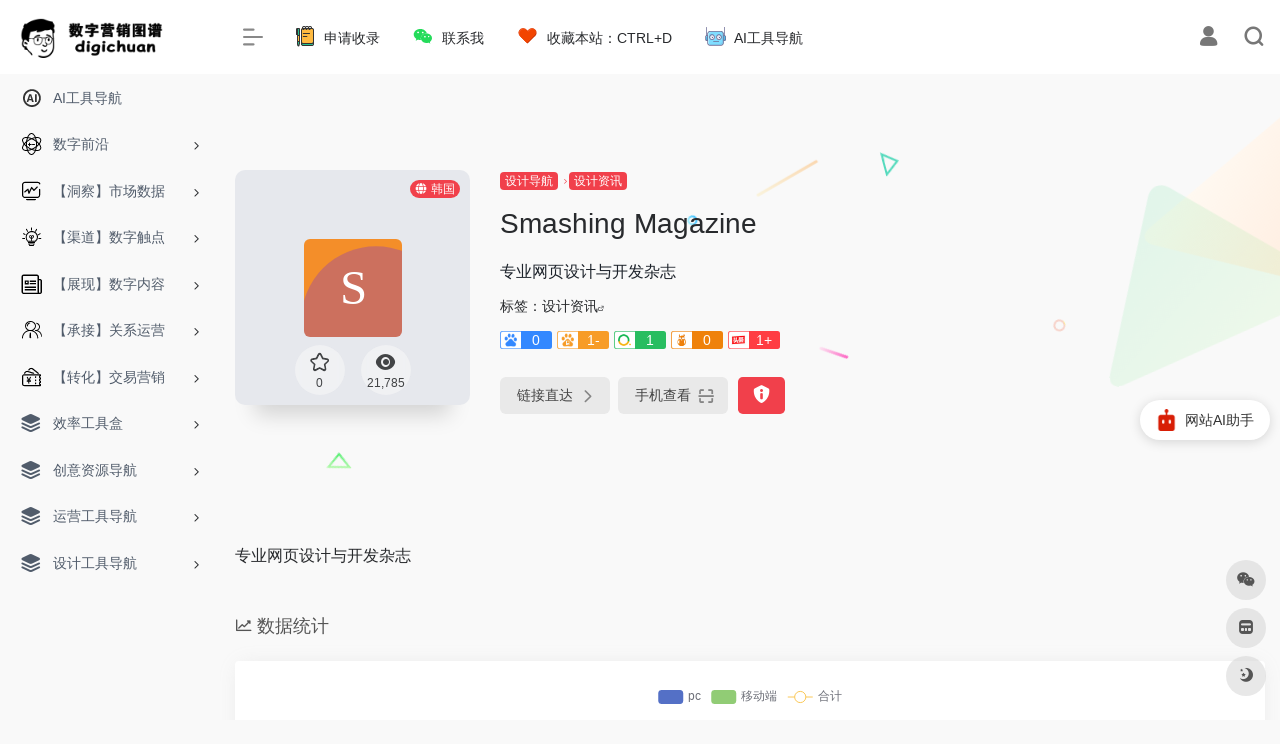

--- FILE ---
content_type: text/html; charset=UTF-8
request_url: https://www.digichuan.com/sites/507.html
body_size: 18222
content:
<!DOCTYPE html>
<html lang="zh-Hans" class="io-grey-mode">
<head> 
<script>
    var default_c = "io-grey-mode";
    var night = document.cookie.replace(/(?:(?:^|.*;\s*)io_night_mode\s*\=\s*([^;]*).*$)|^.*$/, "$1"); 
    try {
        if (night === "0" || (!night && window.matchMedia("(prefers-color-scheme: dark)").matches)) {
            document.documentElement.classList.add("io-black-mode");
            document.documentElement.classList.remove(default_c);
        } else {
            document.documentElement.classList.remove("io-black-mode");
            document.documentElement.classList.add(default_c);
        }
    } catch (_) {}
</script><meta charset="UTF-8">
<meta name="renderer" content="webkit">
<meta name="force-rendering" content="webkit">
<meta http-equiv="X-UA-Compatible" content="IE=edge, chrome=1">
<meta name="viewport" content="width=device-width, initial-scale=1.0, user-scalable=0, minimum-scale=1.0, maximum-scale=0.0, viewport-fit=cover">
<title>Smashing Magazine | DigiChuan|数字营销导航|数字营销图谱</title>
<meta name="theme-color" content="#f9f9f9" />
<meta name="keywords" content="Smashing Magazine,DigiChuan|数字营销导航|数字营销图谱" />
<meta name="description" content="专业网页设计与开发杂志" />
<meta property="og:type" content="article">
<meta property="og:url" content="https://www.digichuan.com/sites/507.html"/> 
<meta property="og:title" content="Smashing Magazine | DigiChuan|数字营销导航|数字营销图谱">
<meta property="og:description" content="专业网页设计与开发杂志">
<meta property="og:image" content="https://t3.gstatic.cn/faviconV2?client=SOCIAL&amp;type=FAVICON&amp;fallback_opts=TYPE,SIZE,URL&amp;size=128&amp;url=https://www.smashingmagazine.com">
<meta property="og:site_name" content="DigiChuan|数字营销导航|数字营销图谱">
<link rel="shortcut icon" href="https://www.digichuan.com/wp-content/uploads/2021/04/Short-4digichaun.png">
<link rel="apple-touch-icon" href="https://www.digichuan.com/wp-content/uploads/2021/04/Short-4digichaun.png">
<!--[if IE]><script src="https://www.digichuan.com/wp-content/themes/onenav/js/html5.min.js"></script><![endif]-->
<meta name='robots' content='max-image-preview:large' />
<link rel='dns-prefetch' href='//www.digichuan.com' />
<link rel='dns-prefetch' href='//at.alicdn.com' />
<link rel="alternate" title="oEmbed (JSON)" type="application/json+oembed" href="https://www.digichuan.com/wp-json/oembed/1.0/embed?url=https%3A%2F%2Fwww.digichuan.com%2Fsites%2F507.html" />
<link rel="alternate" title="oEmbed (XML)" type="text/xml+oembed" href="https://www.digichuan.com/wp-json/oembed/1.0/embed?url=https%3A%2F%2Fwww.digichuan.com%2Fsites%2F507.html&#038;format=xml" />
<style id='wp-img-auto-sizes-contain-inline-css' type='text/css'>
img:is([sizes=auto i],[sizes^="auto," i]){contain-intrinsic-size:3000px 1500px}
/*# sourceURL=wp-img-auto-sizes-contain-inline-css */
</style>
<style id='classic-theme-styles-inline-css' type='text/css'>
/*! This file is auto-generated */
.wp-block-button__link{color:#fff;background-color:#32373c;border-radius:9999px;box-shadow:none;text-decoration:none;padding:calc(.667em + 2px) calc(1.333em + 2px);font-size:1.125em}.wp-block-file__button{background:#32373c;color:#fff;text-decoration:none}
/*# sourceURL=/wp-includes/css/classic-themes.min.css */
</style>
<link rel='stylesheet' id='iconfont-css' href='https://www.digichuan.com/wp-content/themes/onenav/css/iconfont.css?ver=4.1810' type='text/css' media='all' />
<link rel='stylesheet' id='iconfont-io-1-css' href='//at.alicdn.com/t/c/font_3176108_da5e6njbara.css' type='text/css' media='all' />
<link rel='stylesheet' id='bootstrap-css' href='https://www.digichuan.com/wp-content/themes/onenav/css/bootstrap.min.css?ver=4.1810' type='text/css' media='all' />
<link rel='stylesheet' id='lightbox-css' href='https://www.digichuan.com/wp-content/themes/onenav/css/jquery.fancybox.min.css?ver=4.1810' type='text/css' media='all' />
<link rel='stylesheet' id='style-css' href='https://www.digichuan.com/wp-content/themes/onenav/css/style.css?ver=4.1810' type='text/css' media='all' />
<script type="text/javascript" src="https://www.digichuan.com/wp-content/themes/onenav/js/jquery.min.js?ver=4.1810" id="jquery-js"></script>
<script type="text/javascript" id="jquery-js-after">
/* <![CDATA[ */
/* <![CDATA[ */ 
        function loadFunc(func) {if (document.all){window.attachEvent("onload",func);}else{window.addEventListener("load",func,false);}}   
        /* ]]]]><![CDATA[> */
//# sourceURL=jquery-js-after
/* ]]> */
</script>
<link rel="canonical" href="https://www.digichuan.com/sites/507.html" />
<script charset="UTF-8" id="LA_COLLECT" src="//sdk.51.la/js-sdk-pro.min.js"></script>
                <script>LA.init({id: "JbJ8hsfWQswLkuec",ck: "JbJ8hsfWQswLkuec"})</script><style>.customize-width{max-width:1900px}.sidebar-nav{width:220px}@media (min-width: 768px){.main-content{margin-left:220px;}.main-content .page-header{left:220px;}}</style><script>(function(a,b){a.ioLetterAvatar=function(d,l,j){d=d||"";l=l||60;var h="#1abc9c #2ecc71 #3498db #9b59b6 #3fe95e #16a085 #27ae60 #2980b9 #8e44ad #fc3e50 #f1c40f #e67e22 #e74c3c #00bcd4 #95aa36 #f39c12 #d35400 #c0392b #b2df1e #7ffc8d".split(" "),f,c,k,g,e,i,t,m;f=String(d).toUpperCase();f=f?f.charAt(0):"?";if(a.devicePixelRatio){l=(l*a.devicePixelRatio)}c=parseInt((((f=="?"?72:f.charCodeAt(0))-64)*12345).toString().slice(0,5));k=c%(h.length-1);t=(c+1)%(h.length-1);m=(c-1)%(h.length-1);g=b.createElement("canvas");g.width=l;g.height=l;e=g.getContext("2d");e.fillStyle=j?j:h[k];e.fillRect(0,0,g.width,g.height); e.arc((c*180)%l,(c*150)%l, (c/120)%l ,0 ,360 );e.fillStyle=h[t];e.globalAlpha = .6;e.fill();e.save();e.beginPath();e.fillStyle=h[m];e.globalAlpha = .4;e.arc((c*20)%l,(c*50)%l, ((99999-c)/80)%l,0 ,360 );e.fill();e.font=Math.round(g.width/2)+"px 'Microsoft Yahei'";e.textAlign="center";e.fillStyle="#fff";e.globalAlpha = 1;e.fillText(f,l/2,l/1.5);i=g.toDataURL();g=null;return i}})(window,document);</script><link rel="icon" href="https://www.digichuan.com/wp-content/uploads/2025/12/cropped-1764831104-纯头像logo-32x32.jpg" sizes="32x32" />
<link rel="icon" href="https://www.digichuan.com/wp-content/uploads/2025/12/cropped-1764831104-纯头像logo-192x192.jpg" sizes="192x192" />
<link rel="apple-touch-icon" href="https://www.digichuan.com/wp-content/uploads/2025/12/cropped-1764831104-纯头像logo-180x180.jpg" />
<meta name="msapplication-TileImage" content="https://www.digichuan.com/wp-content/uploads/2025/12/cropped-1764831104-纯头像logo-270x270.jpg" />
<!-- 自定义代码 -->
<script src="https://analytics.ahrefs.com/analytics.js" data-key="xwcCHzPU3yjYtzxK0j+aNQ" async></script>
<script charset="UTF-8" id="LA_COLLECT" src="//sdk.51.la/js-sdk-pro.min.js"></script>
<script>LA.init({id: "JbJ8hsfWQswLkuec",ck: "JbJ8hsfWQswLkuec"})</script>
<!-- Global site tag (gtag.js) - Google Analytics -->
<script async src="https://www.googletagmanager.com/gtag/js?id=UA-222559518-1"></script>
<script>
  window.dataLayer = window.dataLayer || [];
  function gtag(){dataLayer.push(arguments);}
  gtag('js', new Date());
  gtag('config', 'UA-222559518-1');
</script><!-- end 自定义代码 -->
</head> 
<body class="wp-singular sites-template-default single single-sites postid-507 wp-theme-onenav sidebar_no sites">
<div id="loading"><style> 
.loader{position:absolute;top:50%;margin-left:-50px;left:50%;animation:speeder 0.4s linear infinite}
.loader-text{position:absolute;text-transform:uppercase;left:50%;top:53%;margin-left:-20px}
.loader>span{height:5px;width:35px;background:#000;position:absolute;top:-19px;left:60px;border-radius:2px 10px 1px 0}
.base span{position:absolute;width:0;height:0;border-top:6px solid transparent;border-right:100px solid #000;border-bottom:6px solid transparent}
.base span:before{content:"";height:22px;width:22px;border-radius:50%;background:#000;position:absolute;right:-110px;top:-16px}
.base span:after{content:"";position:absolute;width:0;height:0;border-top:0 solid transparent;border-right:55px solid #000;border-bottom:16px solid transparent;top:-16px;right:-98px}
.face{position:absolute;height:12px;width:20px;background:#000;border-radius:20px 20px 0 0;transform:rotate(-40deg);right:-125px;top:-15px}
.face:after{content:"";height:12px;width:12px;background:#000;right:4px;top:7px;position:absolute;transform:rotate(40deg);transform-origin:50% 50%;border-radius:0 0 0 2px}
.loader>span>span{width:30px;height:1px;background:#000;position:absolute;animation:fazer1 0.2s linear infinite}
.loader>span>span:nth-child(2){top:3px;animation:fazer2 0.4s linear infinite}
.loader>span>span:nth-child(3){top:1px;animation:fazer3 0.4s linear infinite;animation-delay:-1s}
.loader>span>span:nth-child(4){top:4px;animation:fazer4 1s linear infinite;animation-delay:-1s}
@keyframes fazer1{0%{left:0}
100%{left:-80px;opacity:0}
}@keyframes fazer2{0%{left:0}
100%{left:-100px;opacity:0}
}@keyframes fazer3{0%{left:0}
100%{left:-50px;opacity:0}
}@keyframes fazer4{0%{left:0}
100%{left:-150px;opacity:0}
}@keyframes speeder{0%{transform:translate(2px,1px) rotate(0deg)}
10%{transform:translate(-1px,-3px) rotate(-1deg)}
20%{transform:translate(-2px,0px) rotate(1deg)}
30%{transform:translate(1px,2px) rotate(0deg)}
40%{transform:translate(1px,-1px) rotate(1deg)}
50%{transform:translate(-1px,3px) rotate(-1deg)}
60%{transform:translate(-1px,1px) rotate(0deg)}
70%{transform:translate(3px,1px) rotate(-1deg)}
80%{transform:translate(-2px,-1px) rotate(1deg)}
90%{transform:translate(2px,1px) rotate(0deg)}
100%{transform:translate(1px,-2px) rotate(-1deg)}
}.longfazers{position:absolute;width:100%;height:100%}
.longfazers span{position:absolute;height:2px;width:20%;background:#000}
.longfazers span:nth-child(1){top:20%;animation:lf 0.6s linear infinite;animation-delay:-5s}
.longfazers span:nth-child(2){top:40%;animation:lf2 0.8s linear infinite;animation-delay:-1s}
.longfazers span:nth-child(3){top:60%;animation:lf3 0.6s linear infinite}
.longfazers span:nth-child(4){top:80%;animation:lf4 0.5s linear infinite;animation-delay:-3s}
@keyframes lf{0%{left:200%}
100%{left:-200%;opacity:0}
}@keyframes lf2{0%{left:200%}
100%{left:-200%;opacity:0}
}@keyframes lf3{0%{left:200%}
100%{left:-100%;opacity:0}
}@keyframes lf4{0%{left:200%}
100%{left:-100%;opacity:0}
}
.io-black-mode .loader>span{background:#f1404b}
.io-black-mode .base span{border-right-color:#f1404b}
.io-black-mode .base span:before{background:#f1404b}
.io-black-mode .base span:after{border-right-color:#f1404b}
.io-black-mode .face{background:#f1404b}
.io-black-mode .face:after{background:#f1404b}
.io-black-mode .loader>span>span{background:#f1404b}
.io-black-mode .longfazers span{background:#f1404b}
</style>
<div class='loader'>
  <span>
    <span></span>
    <span></span>
    <span></span>
    <span></span>
  </span>
  <div class='base'>
    <span></span>
    <div class='face'></div>
  </div>
</div>
<div class='longfazers'>
  <span></span>
  <span></span>
  <span></span>
  <span></span>
</div>
<p class="loader-text">LOADING</p>
</div>        <div id="sidebar" class="sticky sidebar-nav fade">
            <div class="modal-dialog h-100  sidebar-nav-inner">
                <div class="sidebar-logo border-bottom border-color">
                    <!-- logo -->
                    <div class="logo overflow-hidden">
                                                <a href="https://www.digichuan.com" class="logo-expanded">
                            <img src="https://www.digichuan.com/wp-content/uploads/2021/04/banner.png" height="40" class="logo-light" alt="DigiChuan|数字营销导航|数字营销图谱">
                            <img src="https://www.digichuan.com/wp-content/uploads/2021/04/banner亮.png" height="40" class="logo-dark d-none" alt="DigiChuan|数字营销导航|数字营销图谱">
                        </a>
                        <a href="https://www.digichuan.com" class="logo-collapsed">
                            <img src="https://www.digichuan.com/wp-content/uploads/2021/04/fanglogo.png" height="40" class="logo-light" alt="DigiChuan|数字营销导航|数字营销图谱">
                            <img src="https://www.digichuan.com/wp-content/uploads/2021/04/fanglogo.png" height="40" class="logo-dark d-none" alt="DigiChuan|数字营销导航|数字营销图谱">
                        </a>
                    </div>
                    <!-- logo end -->
                </div>
                <div class="sidebar-menu flex-fill">
                    <div class="sidebar-scroll" >
                        <div class="sidebar-menu-inner">
                            <ul> 
                                                                                                            <li class="sidebar-item">
                                                <a href="https://www.digichuan.com/ai/" target="">
                                                    <i class="io io-24px2x icon-fw icon-lg"></i>
                                                    <span>AI工具导航</span>
                                                </a>
                                            </li> 
                                                                                <li class="sidebar-item">
                                                                                        <a href="https://www.digichuan.com/#term-242" class="" data-change="https://www.digichuan.com/#term-242">
                                                <i class="io io-zhinengsuanfa icon-fw icon-lg"></i>
                                                <span>数字前沿</span>
                                            </a>
                                            <i class="iconfont icon-arrow-r-m sidebar-more text-sm"></i>
                                            <ul >
                                             
                                                <li>
                                                    <a href="https://www.digichuan.com/#term-242-338" class=""><span>常用AI工具推荐</span></a>
                                                </li>
                                                                                        </ul>
                                        </li>
                                                                        <li class="sidebar-item">
                                                                                        <a href="https://www.digichuan.com/#term-4" class="" data-change="https://www.digichuan.com/#term-4">
                                                <i class="io io-yingxiao icon-fw icon-lg"></i>
                                                <span>【洞察】市场数据</span>
                                            </a>
                                            <i class="iconfont icon-arrow-r-m sidebar-more text-sm"></i>
                                            <ul >
                                             
                                                <li>
                                                    <a href="https://www.digichuan.com/#term-4-13" class=""><span>数据报告</span></a>
                                                </li>
                                             
                                                <li>
                                                    <a href="https://www.digichuan.com/#term-4-14" class=""><span>数据洞察|策略</span></a>
                                                </li>
                                             
                                                <li>
                                                    <a href="https://www.digichuan.com/#term-4-12" class=""><span>数据监测</span></a>
                                                </li>
                                             
                                                <li>
                                                    <a href="https://www.digichuan.com/#term-4-15" class=""><span>舆情数据</span></a>
                                                </li>
                                             
                                                <li>
                                                    <a href="https://www.digichuan.com/#term-4-42" class=""><span>社交媒体数据</span></a>
                                                </li>
                                             
                                                <li>
                                                    <a href="https://www.digichuan.com/#term-4-219" class=""><span>电商数据</span></a>
                                                </li>
                                             
                                                <li>
                                                    <a href="https://www.digichuan.com/#term-4-16" class=""><span>数据采集工具</span></a>
                                                </li>
                                             
                                                <li>
                                                    <a href="https://www.digichuan.com/#term-4-220" class=""><span>数据交易平台</span></a>
                                                </li>
                                             
                                                <li>
                                                    <a href="https://www.digichuan.com/#term-4-95" class=""><span>数据管理</span></a>
                                                </li>
                                                                                        </ul>
                                        </li>
                                                                        <li class="sidebar-item">
                                                                                        <a href="https://www.digichuan.com/#term-5" class="" data-change="https://www.digichuan.com/#term-5">
                                                <i class="io io-rencailinian icon-fw icon-lg"></i>
                                                <span>【渠道】数字触点</span>
                                            </a>
                                            <i class="iconfont icon-arrow-r-m sidebar-more text-sm"></i>
                                            <ul >
                                             
                                                <li>
                                                    <a href="https://www.digichuan.com/#term-5-29" class=""><span>数字广告</span></a>
                                                </li>
                                             
                                                <li>
                                                    <a href="https://www.digichuan.com/#term-5-47" class=""><span>社交营销</span></a>
                                                </li>
                                             
                                                <li>
                                                    <a href="https://www.digichuan.com/#term-5-28" class=""><span>搜索引擎营销</span></a>
                                                </li>
                                                                                        </ul>
                                        </li>
                                                                        <li class="sidebar-item">
                                                                                        <a href="https://www.digichuan.com/#term-2" class="" data-change="https://www.digichuan.com/#term-2">
                                                <i class="io io-xinwen icon-fw icon-lg"></i>
                                                <span>【展现】数字内容</span>
                                            </a>
                                            <i class="iconfont icon-arrow-r-m sidebar-more text-sm"></i>
                                            <ul >
                                             
                                                <li>
                                                    <a href="https://www.digichuan.com/#term-2-20" class=""><span>营销资讯</span></a>
                                                </li>
                                             
                                                <li>
                                                    <a href="https://www.digichuan.com/#term-2-21" class=""><span>灵感创意</span></a>
                                                </li>
                                             
                                                <li>
                                                    <a href="https://www.digichuan.com/#term-2-23" class=""><span>内容创意AI</span></a>
                                                </li>
                                             
                                                <li>
                                                    <a href="https://www.digichuan.com/#term-2-26" class=""><span>动态创意优化</span></a>
                                                </li>
                                             
                                                <li>
                                                    <a href="https://www.digichuan.com/#term-2-22" class=""><span>内容工具</span></a>
                                                </li>
                                                                                        </ul>
                                        </li>
                                                                        <li class="sidebar-item">
                                                                                        <a href="https://www.digichuan.com/#term-96" class="" data-change="https://www.digichuan.com/#term-96">
                                                <i class="io io-crmkehuguanli icon-fw icon-lg"></i>
                                                <span>【承接】关系运营</span>
                                            </a>
                                            <i class="iconfont icon-arrow-r-m sidebar-more text-sm"></i>
                                            <ul >
                                             
                                                <li>
                                                    <a href="https://www.digichuan.com/#term-96-17" class=""><span>CRM平台</span></a>
                                                </li>
                                             
                                                <li>
                                                    <a href="https://www.digichuan.com/#term-96-18" class=""><span>SCRM平台</span></a>
                                                </li>
                                             
                                                <li>
                                                    <a href="https://www.digichuan.com/#term-96-274" class=""><span>RPA工具</span></a>
                                                </li>
                                             
                                                <li>
                                                    <a href="https://www.digichuan.com/#term-96-97" class=""><span>会员营销</span></a>
                                                </li>
                                                                                        </ul>
                                        </li>
                                                                        <li class="sidebar-item">
                                                                                        <a href="https://www.digichuan.com/#term-6" class="" data-change="https://www.digichuan.com/#term-6">
                                                <i class="io io-youhuiquan icon-fw icon-lg"></i>
                                                <span>【转化】交易营销</span>
                                            </a>
                                            <i class="iconfont icon-arrow-r-m sidebar-more text-sm"></i>
                                            <ul >
                                             
                                                <li>
                                                    <a href="https://www.digichuan.com/#term-6-33" class=""><span>智能客服</span></a>
                                                </li>
                                             
                                                <li>
                                                    <a href="https://www.digichuan.com/#term-6-31" class=""><span>电商平台</span></a>
                                                </li>
                                             
                                                <li>
                                                    <a href="https://www.digichuan.com/#term-6-34" class=""><span>社交电商</span></a>
                                                </li>
                                             
                                                <li>
                                                    <a href="https://www.digichuan.com/#term-6-35" class=""><span>电商管理</span></a>
                                                </li>
                                             
                                                <li>
                                                    <a href="https://www.digichuan.com/#term-6-39" class=""><span>电商运营</span></a>
                                                </li>
                                             
                                                <li>
                                                    <a href="https://www.digichuan.com/#term-6-36" class=""><span>电商营销</span></a>
                                                </li>
                                                                                        </ul>
                                        </li>
                                                                        <li class="sidebar-item">
                                                                                        <a href="https://www.digichuan.com/#term-215" class="" data-change="https://www.digichuan.com/#term-215">
                                                <i class="iconfont icon-category icon-fw icon-lg"></i>
                                                <span>效率工具盒</span>
                                            </a>
                                            <i class="iconfont icon-arrow-r-m sidebar-more text-sm"></i>
                                            <ul >
                                             
                                                <li>
                                                    <a href="https://www.digichuan.com/#term-215-216" class=""><span>有限/免费工具</span></a>
                                                </li>
                                             
                                                <li>
                                                    <a href="https://www.digichuan.com/#term-215-217" class=""><span>推荐付费工具</span></a>
                                                </li>
                                             
                                                <li>
                                                    <a href="https://www.digichuan.com/#term-215-218" class=""><span>极客工具</span></a>
                                                </li>
                                                                                        </ul>
                                        </li>
                                                                        <li class="sidebar-item">
                                                                                        <a href="https://www.digichuan.com/#term-8" class="" data-change="https://www.digichuan.com/#term-8">
                                                <i class="iconfont icon-category icon-fw icon-lg"></i>
                                                <span>创意资源导航</span>
                                            </a>
                                            <i class="iconfont icon-arrow-r-m sidebar-more text-sm"></i>
                                            <ul >
                                             
                                                <li>
                                                    <a href="https://www.digichuan.com/#term-8-13" class=""><span>研报资讯</span></a>
                                                </li>
                                             
                                                <li>
                                                    <a href="https://www.digichuan.com/#term-8-20" class=""><span>业内资讯</span></a>
                                                </li>
                                             
                                                <li>
                                                    <a href="https://www.digichuan.com/#term-8-66" class=""><span>PPT模版</span></a>
                                                </li>
                                             
                                                <li>
                                                    <a href="https://www.digichuan.com/#term-8-67" class=""><span>词云制作</span></a>
                                                </li>
                                             
                                                <li>
                                                    <a href="https://www.digichuan.com/#term-8-68" class=""><span>关于文案</span></a>
                                                </li>
                                             
                                                <li>
                                                    <a href="https://www.digichuan.com/#term-8-69" class=""><span>广告法/监管</span></a>
                                                </li>
                                                                                        </ul>
                                        </li>
                                                                        <li class="sidebar-item">
                                                                                        <a href="https://www.digichuan.com/#term-7" class="" data-change="https://www.digichuan.com/#term-7">
                                                <i class="iconfont icon-category icon-fw icon-lg"></i>
                                                <span>运营工具导航</span>
                                            </a>
                                            <i class="iconfont icon-arrow-r-m sidebar-more text-sm"></i>
                                            <ul >
                                             
                                                <li>
                                                    <a href="https://www.digichuan.com/#term-7-40" class=""><span>排版工具</span></a>
                                                </li>
                                             
                                                <li>
                                                    <a href="https://www.digichuan.com/#term-7-41" class=""><span>新媒体矩阵</span></a>
                                                </li>
                                             
                                                <li>
                                                    <a href="https://www.digichuan.com/#term-7-42" class=""><span>新媒体数据</span></a>
                                                </li>
                                             
                                                <li>
                                                    <a href="https://www.digichuan.com/#term-7-47" class=""><span>流量采买</span></a>
                                                </li>
                                             
                                                <li>
                                                    <a href="https://www.digichuan.com/#term-7-44" class=""><span>公号助手</span></a>
                                                </li>
                                             
                                                <li>
                                                    <a href="https://www.digichuan.com/#term-7-45" class=""><span>私域营销</span></a>
                                                </li>
                                             
                                                <li>
                                                    <a href="https://www.digichuan.com/#term-7-48" class=""><span>H5/小程序</span></a>
                                                </li>
                                             
                                                <li>
                                                    <a href="https://www.digichuan.com/#term-7-49" class=""><span>文件处理</span></a>
                                                </li>
                                             
                                                <li>
                                                    <a href="https://www.digichuan.com/#term-7-186" class=""><span>协作工具</span></a>
                                                </li>
                                             
                                                <li>
                                                    <a href="https://www.digichuan.com/#term-7-185" class=""><span>表单工具</span></a>
                                                </li>
                                             
                                                <li>
                                                    <a href="https://www.digichuan.com/#term-7-53" class=""><span>视频素材</span></a>
                                                </li>
                                             
                                                <li>
                                                    <a href="https://www.digichuan.com/#term-7-403" class=""><span>音频素材</span></a>
                                                </li>
                                             
                                                <li>
                                                    <a href="https://www.digichuan.com/#term-7-56" class=""><span>电商变现</span></a>
                                                </li>
                                             
                                                <li>
                                                    <a href="https://www.digichuan.com/#term-7-57" class=""><span>视频辅助</span></a>
                                                </li>
                                             
                                                <li>
                                                    <a href="https://www.digichuan.com/#term-7-59" class=""><span>脚本创作</span></a>
                                                </li>
                                                                                        </ul>
                                        </li>
                                                                        <li class="sidebar-item">
                                                                                        <a href="https://www.digichuan.com/#term-9" class="" data-change="https://www.digichuan.com/#term-9">
                                                <i class="iconfont icon-category icon-fw icon-lg"></i>
                                                <span>设计工具导航</span>
                                            </a>
                                            <i class="iconfont icon-arrow-r-m sidebar-more text-sm"></i>
                                            <ul >
                                             
                                                <li>
                                                    <a href="https://www.digichuan.com/#term-9-190" class=""><span>设计灵感</span></a>
                                                </li>
                                             
                                                <li>
                                                    <a href="https://www.digichuan.com/#term-9-191" class=""><span>设计资讯</span></a>
                                                </li>
                                             
                                                <li>
                                                    <a href="https://www.digichuan.com/#term-9-199" class=""><span>设计工具</span></a>
                                                </li>
                                             
                                                <li>
                                                    <a href="https://www.digichuan.com/#term-9-196" class=""><span>字体</span></a>
                                                </li>
                                             
                                                <li>
                                                    <a href="https://www.digichuan.com/#term-9-197" class=""><span>素材</span></a>
                                                </li>
                                             
                                                <li>
                                                    <a href="https://www.digichuan.com/#term-9-195" class=""><span>配色</span></a>
                                                </li>
                                             
                                                <li>
                                                    <a href="https://www.digichuan.com/#term-9-194" class=""><span>图库</span></a>
                                                </li>
                                             
                                                <li>
                                                    <a href="https://www.digichuan.com/#term-9-198" class=""><span>规范</span></a>
                                                </li>
                                             
                                                <li>
                                                    <a href="https://www.digichuan.com/#term-9-192" class=""><span>UI/UX</span></a>
                                                </li>
                                             
                                                <li>
                                                    <a href="https://www.digichuan.com/#term-9-193" class=""><span>图标</span></a>
                                                </li>
                                             
                                                <li>
                                                    <a href="https://www.digichuan.com/#term-9-200" class=""><span>社区</span></a>
                                                </li>
                                                                                        </ul>
                                        </li>
                                 
                            </ul>
                        </div>
                    </div>
                </div>
                <div class="border-top py-2 border-color">
                    <div class="flex-bottom">
                        <ul> 
                             
                        </ul>
                    </div>
                </div>
            </div>
        </div>
        <div class="main-content flex-fill">    <div class=" header-nav">
        <div id="header" class="page-header sticky">
            <div class="navbar navbar-expand-md">
                <div class="container-fluid p-0 position-relative">
                    <div class="position-absolute w-100 text-center">
                        <a href="https://www.digichuan.com" class="navbar-brand d-md-none m-0" title="DigiChuan|数字营销导航|数字营销图谱">
                            <img src="https://www.digichuan.com/wp-content/uploads/2021/04/banner.png" class="logo-light" alt="DigiChuan|数字营销导航|数字营销图谱" height="30">
                            <img src="https://www.digichuan.com/wp-content/uploads/2021/04/banner亮.png" class="logo-dark d-none" alt="DigiChuan|数字营销导航|数字营销图谱" height="30">
                        </a>
                    </div>
                    <div class="nav-item d-md-none mobile-menu py-2 position-relative"><a href="javascript:" id="sidebar-switch" data-toggle="modal" data-target="#sidebar"><i class="iconfont icon-classification icon-lg"></i></a></div>                    <div class="collapse navbar-collapse order-2 order-md-1">
                        <div class="header-mini-btn">
                            <label>
                                <input id="mini-button" type="checkbox" checked="checked">
                                <svg viewBox="0 0 100 100" xmlns="http://www.w3.org/2000/svg"> 
                                    <path class="line--1" d="M0 40h62c18 0 18-20-17 5L31 55"></path>
                                    <path class="line--2" d="M0 50h80"></path>
                                    <path class="line--3" d="M0 60h62c18 0 18 20-17-5L31 45"></path>
                                </svg>
                            </label>
                        
                        </div>
                                                <!-- 天气 -->
                        <div class="weather">
                            <div id="he-plugin-simple" style="display: contents;"></div>
                            <script>WIDGET = {CONFIG: {"modules": "12034","background": "5","tmpColor": "888","tmpSize": "14","cityColor": "888","citySize": "14","aqiSize": "14","weatherIconSize": "24","alertIconSize": "18","padding": "10px 10px 10px 10px","shadow": "1","language": "auto","fixed": "false","vertical": "middle","horizontal": "left","key": "a922adf8928b4ac1ae7a31ae7375e191"}}</script>
                            <script>
                            loadFunc(function() {
                                let script = document.createElement("script");
                                script.setAttribute("async", "");
                                script.src = "//widget.qweather.net/simple/static/js/he-simple-common.js?v=2.0";
                                document.body.appendChild(script);
                            });
                            </script>
                        </div>
                        <!-- 天气 end -->
                                                <ul class="navbar-nav navbar-top site-menu mr-4">
                            <li id="menu-item-823" class="menu-item menu-item-type-post_type menu-item-object-page menu-item-823"><a href="https://www.digichuan.com/%e7%94%b3%e8%af%b7%e6%94%b6%e5%bd%95/">
        <i class="io io-jilu icon-fw icon-lg"></i>
                <span>申请收录</span></a></li>
<li id="menu-item-824" class="menu-item menu-item-type-post_type menu-item-object-bulletin menu-item-824"><a href="https://www.digichuan.com/bulletin/755.html">
        <i class="io io-weixin icon-fw icon-lg"></i>
                <span>联系我</span></a></li>
<li id="menu-item-825" class="menu-item menu-item-type-taxonomy menu-item-object-favorites menu-item-825"><a href="https://www.digichuan.com/favorites/%e6%94%b6%e8%97%8f%e6%9c%ac%e7%ab%99%ef%bc%9actrld/">
        <i class="io io-aixin icon-fw icon-lg"></i>
                <span>收藏本站：CTRL+D</span></a></li>
<li id="menu-item-1634" class="menu-item menu-item-type-post_type menu-item-object-page menu-item-1634"><a href="https://www.digichuan.com/ai/">
        <i class="io io-a-jiqirenrengongzhineng icon-fw icon-lg"></i>
                <span>AI工具导航</span></a></li>
 
                        </ul>
                    </div>
                    <ul class="nav navbar-menu text-xs order-1 order-md-2 position-relative">
                                                                            <li class="nav-login ml-3 ml-md-4">
                                <a href="https://www.digichuan.com/login/?redirect_to=https://www.digichuan.com/sites/507.html" title="登录"><i class="iconfont icon-user icon-lg"></i></a>
                            </li>
                                                                        <li class="nav-search ml-3 ml-md-4">
                            <a href="javascript:" data-toggle="modal" data-target="#search-modal"><i class="iconfont icon-search icon-lg"></i></a>
                        </li>
                                                                    </ul>
                </div>
            </div>
        </div>
        <div class="placeholder"></div>
            </div>
  <div id="content" class="container my-4 my-md-5">
    <div class="background-fx"><img src="https://www.digichuan.com/wp-content/themes/onenav/images/fx/shape-01.svg" class="shape-01"><img src="https://www.digichuan.com/wp-content/themes/onenav/images/fx/shape-02.svg" class="shape-02"><img src="https://www.digichuan.com/wp-content/themes/onenav/images/fx/shape-03.svg" class="shape-03"><img src="https://www.digichuan.com/wp-content/themes/onenav/images/fx/shape-04.svg" class="shape-04"><img src="https://www.digichuan.com/wp-content/themes/onenav/images/fx/shape-05.svg" class="shape-05"><img src="https://www.digichuan.com/wp-content/themes/onenav/images/fx/shape-06.svg" class="shape-06"><img src="https://www.digichuan.com/wp-content/themes/onenav/images/fx/shape-07.svg" class="shape-07"><img src="https://www.digichuan.com/wp-content/themes/onenav/images/fx/shape-08.svg" class="shape-08"><img src="https://www.digichuan.com/wp-content/themes/onenav/images/fx/shape-09.svg" class="shape-09"><img src="https://www.digichuan.com/wp-content/themes/onenav/images/fx/shape-10.svg" class="shape-10"><img src="https://www.digichuan.com/wp-content/themes/onenav/images/fx/shape-11.svg" class="shape-11"></div><div class="row site-content py-4 py-md-5 mb-xl-5 mb-0 mx-xxxl-n5"><!-- 网址信息 --><div class="col-12 col-sm-5 col-md-4 col-lg-3"><div class="siteico"><div class="blur blur-layer" style="background: transparent url(https://t3.gstatic.cn/faviconV2?client=SOCIAL&amp;type=FAVICON&amp;fallback_opts=TYPE,SIZE,URL&amp;size=128&amp;url=https://www.smashingmagazine.com) no-repeat center center;-webkit-background-size: cover;-moz-background-size: cover;-o-background-size: cover;background-size: cover;animation: rotate 30s linear infinite;"></div><img class="img-cover lazy unfancybox" src="https://www.digichuan.com/wp-content/themes/onenav/images/t.png" data-src="https://t3.gstatic.cn/faviconV2?client=SOCIAL&amp;type=FAVICON&amp;fallback_opts=TYPE,SIZE,URL&amp;size=128&amp;url=https://www.smashingmagazine.com" onerror=null;src=ioLetterAvatar(alt,98) height="auto" width="auto"  alt="Smashing Magazine"><div id="country" class="text-xs custom-piece_c_b country-piece loadcountry"><i class="iconfont icon-globe mr-1"></i>韩国</div><div class="tool-actions text-center mt-md-4">
                <a href="javascript:;" data-action="post_star" data-post_type="sites" data-id="507" data-ticket="b01ad80972" class=" btn btn-like btn-icon btn-light rounded-circle p-2 mx-3 mx-md-2 " data-toggle="tooltip" data-placement="top" title="收藏">
                <span class="flex-column text-height-xs">
                    <i class="star-ico icon-lg iconfont icon-collection-line"></i>
                    <small class="star-count-507 text-xs mt-1">0</small>
                </span>
                </a><a href="javascript:;" class="btn-share-toggler btn btn-icon btn-light rounded-circle p-2 mx-3 mx-md-2" data-toggle="tooltip" data-placement="top" title="浏览"><span class="flex-column text-height-xs"><i class="icon-lg iconfont icon-chakan"></i><small class="share-count text-xs mt-1">21,785</small></span></a></div></div></div><div class="col mt-4 mt-sm-0"><div class="site-body text-sm"><a class="btn-cat custom_btn-d mr-1" href="https://www.digichuan.com/favorites/%e8%ae%be%e8%ae%a1%e5%af%bc%e8%88%aa">设计导航</a><i class="iconfont icon-arrow-r-m custom-piece_c" style="font-size:50%;color:#f1404b;vertical-align:0.075rem"></i><a class='btn-cat custom_btn-d mr-1' href='https://www.digichuan.com/favorites/%e8%ae%be%e8%ae%a1%e8%b5%84%e8%ae%af'>设计资讯</a><h1 class="site-name h3 my-3">Smashing Magazine</h1><div class="mt-2"><p class="mb-2">专业网页设计与开发杂志</p>标签：<span class="mr-2"><a href="https://www.digichuan.com/favorites/%e8%ae%be%e8%ae%a1%e8%b5%84%e8%ae%af" rel="tag">设计资讯</a><i class="iconfont icon-wailian text-ss"></i></span><div class="mt-2 sites-seo-load" data-url="www.smashingmagazine.com" data-go_to="https://www.digichuan.com/go/?url=aHR0cHM6Ly9zZW8uNTExOC5jb20vd3d3LnNtYXNoaW5nbWFnYXppbmUuY29tP3Q9eWRt"><span class="sites-weight loading"></span><span class="sites-weight loading"></span><span class="sites-weight loading"></span><span class="sites-weight loading"></span><span class="sites-weight loading"></span></div><div class="site-go mt-3"><div id="security_check_img"></div><span class="site-go-url"><a href="https://www.digichuan.com/go/?url=aHR0cHM6Ly93d3cuc21hc2hpbmdtYWdhemluZS5jb20v" title="Smashing Magazine" target="_blank" class="btn btn-arrow mr-2"><span>链接直达<i class="iconfont icon-arrow-r-m"></i></span></a></span><a href="javascript:" class="btn btn-arrow qr-img"  data-toggle="tooltip" data-placement="bottom" data-html="true" title="<img src='https://www.digichuan.com/qr/?text=https://www.smashingmagazine.com/&#038;size=150&#038;margin=10' width='150'>"><span>手机查看<i class="iconfont icon-qr-sweep"></i></span></a><a href="javascript:" class="btn btn-danger qr-img tooltip-toggle rounded-lg" data-post_id="507" data-toggle="modal" data-placement="top" data-target="#report-sites-modal" title="反馈"><i class="iconfont icon-statement icon-lg"></i></a></div></div></div></div><!-- 网址信息 end --></div>    <main class="content" role="main">
        <div class="content-wrap">
            <div class="content-layout">
                    <div class="panel site-content card transparent"> 
        <div class="card-body p-0">
            <div class="apd-bg">
                            </div> 
            <div class="panel-body single my-4 ">
                专业网页设计与开发杂志            </div>
        </div>
    </div>
        <h2 class="text-gray text-lg my-4"><i class="iconfont icon-zouxiang mr-1"></i>数据统计</h2>
    <div class="card io-chart"> 
        <div id="chart-container" class="" style="height:300px" data-type="sites" data-post_id="507" data-nonce="f978e61d11">
            <div class="chart-placeholder p-4">
                <div class="legend">
                    <span></span>
                    <span></span>
                    <span></span>
                </div>
                <div class="pillar">
                    <span style="height:40%"></span>
                    <span style="height:60%"></span>
                    <span style="height:30%"></span>
                    <span style="height:70%"></span>
                    <span style="height:80%"></span>
                    <span style="height:60%"></span>
                    <span style="height:90%"></span>
                    <span style="height:50%"></span>
                </div>
            </div>
        </div> 
    </div> 
                    <h2 class="text-gray text-lg my-4"><i class="site-tag iconfont icon-tag icon-lg mr-1" ></i>相关导航</h2>
                <div class="row mb-n4"> 
                                    <div class="url-card  col-sm-6 col-md-4 ">
                
        <div class="url-body default ">    
            <a href="https://www.digichuan.com/go/?url=aHR0cHM6Ly90dXRzcGx1cy5jb20v" target="_blank" rel="external nofollow noopener" data-id="504" data-url="https://tutsplus.com" class="card no-c is-views mb-4 site-504" data-toggle="tooltip" data-placement="bottom"  title="20750+多个如何使用教程。帮助您学习代码、摄影、网页设计等技能">
                <div class="card-body url-content d-flex align-items-center"> 
                                        <div class="url-img rounded-circle mr-2 d-flex align-items-center justify-content-center">
                        <img class=" lazy unfancybox" src="https://www.digichuan.com/wp-content/themes/onenav/images/favicon.png" data-src="https://t3.gstatic.cn/faviconV2?client=SOCIAL&amp;type=FAVICON&amp;fallback_opts=TYPE,SIZE,URL&amp;size=128&amp;url=https://tutsplus.com" onerror=null;src=ioLetterAvatar(alt,40) height="auto" width="auto"  alt="ENVATO TUTS+"> 
                    </div>
                                        <div class="url-info flex-fill">
                        <div class="text-sm overflowClip_1">
                        <strong>ENVATO TUTS+</strong>
                        </div>
                        <p class="overflowClip_1 m-0 text-muted text-xs">20750+多个如何使用教程。帮助您学习代码、摄影、网页设计等技能</p>
                    </div>
                </div> 
            </a> 
                        <a href="https://www.digichuan.com/sites/504.html" target="_blank"  title="详情" class="togo text-center text-muted " data-id="504" data-toggle="tooltip" data-placement="right"><i class="iconfont icon-goto"></i></a>
                    </div>
                </div>
                            <div class="url-card  col-sm-6 col-md-4 ">
                
        <div class="url-body default ">    
            <a href="https://www.digichuan.com/go/?url=aHR0cHM6Ly93d3cuY3NzZGVzaWduYXdhcmRzLmNvbS8%3D" target="_blank" rel="external nofollow noopener" data-id="506" data-url="https://www.cssdesignawards.com" class="card no-c is-views mb-4 site-506" data-toggle="tooltip" data-placement="bottom"  title="优质网站设计一览">
                <div class="card-body url-content d-flex align-items-center"> 
                                        <div class="url-img rounded-circle mr-2 d-flex align-items-center justify-content-center">
                        <img class=" lazy unfancybox" src="https://www.digichuan.com/wp-content/themes/onenav/images/favicon.png" data-src="https://t3.gstatic.cn/faviconV2?client=SOCIAL&amp;type=FAVICON&amp;fallback_opts=TYPE,SIZE,URL&amp;size=128&amp;url=https://www.cssdesignawards.com" onerror=null;src=ioLetterAvatar(alt,40) height="auto" width="auto"  alt="CSS 设计奖"> 
                    </div>
                                        <div class="url-info flex-fill">
                        <div class="text-sm overflowClip_1">
                        <strong>CSS 设计奖</strong>
                        </div>
                        <p class="overflowClip_1 m-0 text-muted text-xs">优质网站设计一览</p>
                    </div>
                </div> 
            </a> 
                        <a href="https://www.digichuan.com/sites/506.html" target="_blank"  title="详情" class="togo text-center text-muted " data-id="506" data-toggle="tooltip" data-placement="right"><i class="iconfont icon-goto"></i></a>
                    </div>
                </div>
                            <div class="url-card  col-sm-6 col-md-4 ">
                
        <div class="url-body default ">    
            <a href="https://www.digichuan.com/go/?url=aHR0cHM6Ly93d3cud2ViZGVzaWduZXJkZXBvdC5jb20v" target="_blank" rel="external nofollow noopener" data-id="505" data-url="https://www.webdesignerdepot.com" class="card no-c is-views mb-4 site-505" data-toggle="tooltip" data-placement="bottom"  title="网页设计教程分享">
                <div class="card-body url-content d-flex align-items-center"> 
                                        <div class="url-img rounded-circle mr-2 d-flex align-items-center justify-content-center">
                        <img class=" lazy unfancybox" src="https://www.digichuan.com/wp-content/themes/onenav/images/favicon.png" data-src="https://t3.gstatic.cn/faviconV2?client=SOCIAL&amp;type=FAVICON&amp;fallback_opts=TYPE,SIZE,URL&amp;size=128&amp;url=https://www.webdesignerdepot.com" onerror=null;src=ioLetterAvatar(alt,40) height="auto" width="auto"  alt="Web Design Blog"> 
                    </div>
                                        <div class="url-info flex-fill">
                        <div class="text-sm overflowClip_1">
                        <strong>Web Design Blog</strong>
                        </div>
                        <p class="overflowClip_1 m-0 text-muted text-xs">网页设计教程分享</p>
                    </div>
                </div> 
            </a> 
                        <a href="https://www.digichuan.com/sites/505.html" target="_blank"  title="详情" class="togo text-center text-muted " data-id="505" data-toggle="tooltip" data-placement="right"><i class="iconfont icon-goto"></i></a>
                    </div>
                </div>
                            <div class="url-card  col-sm-6 col-md-4 ">
                
        <div class="url-body default ">    
            <a href="https://www.digichuan.com/go/?url=aHR0cHM6Ly93d3cuZGViYmllbWlsbG1hbi5jb20v" target="_blank" rel="external nofollow noopener" data-id="503" data-url="https://www.debbiemillman.com" class="card no-c is-views mb-4 site-503" data-toggle="tooltip" data-placement="bottom"  title="全球原创设计节目，Design Matters 是世界上最早的播客之一。 该节目独立播出了15 年，讲述了极富创造力的人们如何设计他们的生活轨迹。">
                <div class="card-body url-content d-flex align-items-center"> 
                                        <div class="url-img rounded-circle mr-2 d-flex align-items-center justify-content-center">
                        <img class=" lazy unfancybox" src="https://www.digichuan.com/wp-content/themes/onenav/images/favicon.png" data-src="https://t3.gstatic.cn/faviconV2?client=SOCIAL&amp;type=FAVICON&amp;fallback_opts=TYPE,SIZE,URL&amp;size=128&amp;url=https://www.debbiemillman.com" onerror=null;src=ioLetterAvatar(alt,40) height="auto" width="auto"  alt="Design Matters"> 
                    </div>
                                        <div class="url-info flex-fill">
                        <div class="text-sm overflowClip_1">
                        <strong>Design Matters</strong>
                        </div>
                        <p class="overflowClip_1 m-0 text-muted text-xs">全球原创设计节目，Design Matters 是世界上最早的播客之一。 该节目独立播出了15 年，讲述了极富创造力的人们如何设计他们的生活轨迹。</p>
                    </div>
                </div> 
            </a> 
                        <a href="https://www.digichuan.com/sites/503.html" target="_blank"  title="详情" class="togo text-center text-muted " data-id="503" data-toggle="tooltip" data-placement="right"><i class="iconfont icon-goto"></i></a>
                    </div>
                </div>
                            <div class="url-card  col-sm-6 col-md-4 ">
                
        <div class="url-body default ">    
            <a href="https://www.digichuan.com/go/?url=aHR0cHM6Ly93d3cuY3Nzd2lubmVyLmNvbS8%3D" target="_blank" rel="external nofollow noopener" data-id="509" data-url="https://www.csswinner.com" class="card no-c is-views mb-4 site-509" data-toggle="tooltip" data-placement="bottom"  title="国外优秀CSS网站欣赏">
                <div class="card-body url-content d-flex align-items-center"> 
                                        <div class="url-img rounded-circle mr-2 d-flex align-items-center justify-content-center">
                        <img class=" lazy unfancybox" src="https://www.digichuan.com/wp-content/themes/onenav/images/favicon.png" data-src="https://t3.gstatic.cn/faviconV2?client=SOCIAL&amp;type=FAVICON&amp;fallback_opts=TYPE,SIZE,URL&amp;size=128&amp;url=https://www.csswinner.com" onerror=null;src=ioLetterAvatar(alt,40) height="auto" width="auto"  alt="CSS 优胜者"> 
                    </div>
                                        <div class="url-info flex-fill">
                        <div class="text-sm overflowClip_1">
                        <strong>CSS 优胜者</strong>
                        </div>
                        <p class="overflowClip_1 m-0 text-muted text-xs">国外优秀CSS网站欣赏</p>
                    </div>
                </div> 
            </a> 
                        <a href="https://www.digichuan.com/sites/509.html" target="_blank"  title="详情" class="togo text-center text-muted " data-id="509" data-toggle="tooltip" data-placement="right"><i class="iconfont icon-goto"></i></a>
                    </div>
                </div>
                            <div class="url-card  col-sm-6 col-md-4 ">
                
        <div class="url-body default ">    
            <a href="https://www.digichuan.com/go/?url=aHR0cDovL3d3dy5pZGVhLW1hZy5jb20vZW4v" target="_blank" rel="external nofollow noopener" data-id="510" data-url="http://www.idea-mag.com/en" class="card no-c is-views mb-4 site-510" data-toggle="tooltip" data-placement="bottom"  title="日本平面创意设计杂志">
                <div class="card-body url-content d-flex align-items-center"> 
                                        <div class="url-img rounded-circle mr-2 d-flex align-items-center justify-content-center">
                        <img class=" lazy unfancybox" src="https://www.digichuan.com/wp-content/themes/onenav/images/favicon.png" data-src="https://t3.gstatic.cn/faviconV2?client=SOCIAL&amp;type=FAVICON&amp;fallback_opts=TYPE,SIZE,URL&amp;size=128&amp;url=http://www.idea-mag.com/en" onerror=null;src=ioLetterAvatar(alt,40) height="auto" width="auto"  alt="创意杂志"> 
                    </div>
                                        <div class="url-info flex-fill">
                        <div class="text-sm overflowClip_1">
                        <strong>创意杂志</strong>
                        </div>
                        <p class="overflowClip_1 m-0 text-muted text-xs">日本平面创意设计杂志</p>
                    </div>
                </div> 
            </a> 
                        <a href="https://www.digichuan.com/sites/510.html" target="_blank"  title="详情" class="togo text-center text-muted " data-id="510" data-toggle="tooltip" data-placement="right"><i class="iconfont icon-goto"></i></a>
                    </div>
                </div>
                            </div>
                
<!-- comments -->
<div id="comments" class="comments">
	<h2 id="comments-list-title" class="comments-title h5 mx-1 my-4">
		<i class="iconfont icon-comment"></i>
		<span class="noticom">
			<a href="https://www.digichuan.com/sites/507.html#respond" class="comments-title" >暂无评论</a> 
		</span>
	</h2> 
	<div class="card">
		<div class="card-body"> 
						<div id="respond_box">
				<div id="respond" class="comment-respond">
										<div class="rounded bg-light text-center p-4 mb-4">
						<div class="text-muted text-sm mb-2">您必须登录才能参与评论！</div>
						<a class="btn btn-light btn-sm btn-rounded" href="https://www.digichuan.com/login/?redirect_to=https%3A%2F%2Fwww.digichuan.com%2Fsites%2F507.html">立即登录</a>
					</div>
									</div>
			</div>	
						<div id="loading-comments"><span></span></div>
						<div class="not-comment card"><div class="card-body nothing text-center color-d">暂无评论...</div></div>
					
		</div>	
	</div>
</div><!-- comments end -->
            </div><!-- content-layout end -->
        </div><!-- content-wrap end -->
        </main>
</div><!-- container end -->
 
<div class="main-footer footer-stick p-4 footer-type-def">

    <div class="footer-inner ">
        <div class="footer-text ">
                        <div class="footer-copyright text-xs">
            Copyright © 2021-2025 digichuan|数字营销图谱 <a href="https://beian.miit.gov.cn/" target="_blank" rel="link noopener">浙ICP备2021011239号-1</a>   Design by<strong> <a href="https://t.1yb.co/JtZs">digichuan</a></strong>&nbsp;&nbsp;            </div>
        </div>
    </div>
</div>
</div><!-- main-content end -->

<footer>
    <div id="footer-tools" class="d-flex flex-column">
        <a href="javascript:" id="go-to-up" class="btn rounded-circle go-up m-1" rel="go-top">
            <i class="iconfont icon-to-up"></i>
        </a>
        <a class="btn rounded-circle custom-tool0 m-1 qr-img" href="javascript:;" data-toggle="tooltip" data-html="true" data-placement="left" title="<img src='https://www.digichuan.com/wp-content/uploads/2024/12/1734683479-ipchuan%E5%BE%AE%E4%BF%A1.png' height='100' width='100'>">
                    <i class="iconfont icon-wechat"></i>
                </a>                                        <a href="https://www.digichuan.com/bookmark/" class="btn rounded-circle m-1 bookmark-home" data-toggle="tooltip" data-placement="left" title="mini 书签">
            <i class="iconfont icon-minipanel"></i>
        </a>
                        <a href="javascript:" id="switch-mode" class="btn rounded-circle switch-dark-mode m-1" data-toggle="tooltip" data-placement="left" title="夜间模式">
            <i class="mode-ico iconfont icon-light"></i>
        </a>
            </div>
</footer>
  
<div class="modal fade search-modal" id="search-modal">
    <div class="modal-dialog modal-lg modal-dialog-centered">
        <div class="modal-content">  
            <div class="modal-body">
                 
<div id="search" class="s-search mx-auto my-4">
    <div id="search-list" class="hide-type-list">
        <div class="s-type">
            <span></span>
            <div class="s-type-list">
                <label for="m_type-baidu" data-page="home" data-id="group-a">常用</label><label for="m_type-baidu1" data-page="home" data-id="group-b">搜索</label><label for="m_type-zhihu" data-page="home" data-id="group-d">社区</label><label for="m_type-taobao1" data-page="home" data-id="group-e">生活</label><label for="m_type-br" data-page="home" data-id="group-c">工具</label>            </div>
        </div>
        <div class="search-group group-a"><span class="type-text text-muted">常用</span><ul class="search-type"><li><input hidden type="radio" name="type2" data-page="home" id="m_type-zhannei" value="https://www.digichuan.com/?post_type=sites&amp;s=%s%" data-placeholder="站内搜索"><label for="m_type-zhannei"><span class="text-muted">站内</span></label></li><li><input checked="checked" hidden type="radio" name="type2" data-page="home" id="m_type-baidu" value="https://www.baidu.com/s?wd=%s%" data-placeholder="百度一下"><label for="m_type-baidu"><span class="text-muted">百度</span></label></li><li><input hidden type="radio" name="type2" data-page="home" id="m_type-google" value="https://www.google.com/search?q=%s%" data-placeholder="谷歌两下"><label for="m_type-google"><span class="text-muted">Google</span></label></li><li><input hidden type="radio" name="type2" data-page="home" id="m_type-taobao" value="https://s.taobao.com/search?q=%s%" data-placeholder="淘宝"><label for="m_type-taobao"><span class="text-muted">淘宝</span></label></li><li><input hidden type="radio" name="type2" data-page="home" id="m_type-bing" value="https://cn.bing.com/search?q=%s%" data-placeholder="微软Bing搜索"><label for="m_type-bing"><span class="text-muted">Bing</span></label></li></ul></div><div class="search-group group-b"><span class="type-text text-muted">搜索</span><ul class="search-type"><li><input hidden type="radio" name="type2" data-page="home" id="m_type-baidu1" value="https://www.baidu.com/s?wd=%s%" data-placeholder="百度一下"><label for="m_type-baidu1"><span class="text-muted">百度</span></label></li><li><input hidden type="radio" name="type2" data-page="home" id="m_type-google1" value="https://www.google.com/search?q=%s%" data-placeholder="谷歌两下"><label for="m_type-google1"><span class="text-muted">Google</span></label></li><li><input hidden type="radio" name="type2" data-page="home" id="m_type-sogo" value="https://www.sogou.com/web?query=%s%" data-placeholder="搜狗搜索"><label for="m_type-sogo"><span class="text-muted">搜狗</span></label></li><li><input hidden type="radio" name="type2" data-page="home" id="m_type-bing1" value="https://cn.bing.com/search?q=%s%" data-placeholder="微软Bing搜索"><label for="m_type-bing1"><span class="text-muted">Bing</span></label></li></ul></div><div class="search-group group-d"><span class="type-text text-muted">社区</span><ul class="search-type"><li><input hidden type="radio" name="type2" data-page="home" id="m_type-zhihu" value="https://www.zhihu.com/search?type=content&amp;q=%s%" data-placeholder="知乎"><label for="m_type-zhihu"><span class="text-muted">知乎</span></label></li><li><input hidden type="radio" name="type2" data-page="home" id="m_type-wechat" value="https://weixin.sogou.com/weixin?type=2&amp;query=%s%" data-placeholder="微信"><label for="m_type-wechat"><span class="text-muted">微信</span></label></li><li><input hidden type="radio" name="type2" data-page="home" id="m_type-weibo" value="https://s.weibo.com/weibo/%s%" data-placeholder="微博"><label for="m_type-weibo"><span class="text-muted">微博</span></label></li><li><input hidden type="radio" name="type2" data-page="home" id="m_type-douban" value="https://www.douban.com/search?q=%s%" data-placeholder="豆瓣"><label for="m_type-douban"><span class="text-muted">豆瓣</span></label></li><li><input hidden type="radio" name="type2" data-page="home" id="m_type-why" value="https://ask.seowhy.com/search/?q=%s%" data-placeholder="SEO问答社区"><label for="m_type-why"><span class="text-muted">搜外问答</span></label></li></ul></div><div class="search-group group-e"><span class="type-text text-muted">生活</span><ul class="search-type"><li><input hidden type="radio" name="type2" data-page="home" id="m_type-taobao1" value="https://s.taobao.com/search?q=%s%" data-placeholder="淘宝"><label for="m_type-taobao1"><span class="text-muted">淘宝</span></label></li><li><input hidden type="radio" name="type2" data-page="home" id="m_type-jd" value="https://search.jd.com/Search?keyword=%s%" data-placeholder="京东"><label for="m_type-jd"><span class="text-muted">京东</span></label></li><li><input hidden type="radio" name="type2" data-page="home" id="m_type-xiachufang" value="https://www.xiachufang.com/search/?keyword=%s%" data-placeholder="下厨房"><label for="m_type-xiachufang"><span class="text-muted">下厨房</span></label></li><li><input hidden type="radio" name="type2" data-page="home" id="m_type-xiangha" value="https://www.xiangha.com/so/?q=caipu&amp;s=%s%" data-placeholder="香哈菜谱"><label for="m_type-xiangha"><span class="text-muted">香哈菜谱</span></label></li><li><input hidden type="radio" name="type2" data-page="home" id="m_type-12306" value="https://www.12306.cn/?%s%" data-placeholder="12306"><label for="m_type-12306"><span class="text-muted">12306</span></label></li><li><input hidden type="radio" name="type2" data-page="home" id="m_type-kd100" value="https://www.kuaidi100.com/?%s%" data-placeholder="快递100"><label for="m_type-kd100"><span class="text-muted">快递100</span></label></li><li><input hidden type="radio" name="type2" data-page="home" id="m_type-qunar" value="https://www.qunar.com/?%s%" data-placeholder="去哪儿"><label for="m_type-qunar"><span class="text-muted">去哪儿</span></label></li></ul></div><div class="search-group group-c"><span class="type-text text-muted">工具</span><ul class="search-type"><li><input hidden type="radio" name="type2" data-page="home" id="m_type-br" value="https://rank.chinaz.com/all/%s%" data-placeholder="请输入网址(不带https://)"><label for="m_type-br"><span class="text-muted">权重查询</span></label></li><li><input hidden type="radio" name="type2" data-page="home" id="m_type-links" value="https://link.chinaz.com/%s%" data-placeholder="请输入网址(不带https://)"><label for="m_type-links"><span class="text-muted">友链检测</span></label></li><li><input hidden type="radio" name="type2" data-page="home" id="m_type-icp" value="https://icp.aizhan.com/%s%" data-placeholder="请输入网址(不带https://)"><label for="m_type-icp"><span class="text-muted">备案查询</span></label></li><li><input hidden type="radio" name="type2" data-page="home" id="m_type-ping" value="https://ping.chinaz.com/%s%" data-placeholder="请输入网址(不带https://)"><label for="m_type-ping"><span class="text-muted">PING检测</span></label></li><li><input hidden type="radio" name="type2" data-page="home" id="m_type-404" value="https://tool.chinaz.com/Links/?DAddress=%s%" data-placeholder="请输入网址(不带https://)"><label for="m_type-404"><span class="text-muted">死链检测</span></label></li><li><input hidden type="radio" name="type2" data-page="home" id="m_type-ciku" value="https://www.ciku5.com/s?wd=%s%" data-placeholder="请输入关键词"><label for="m_type-ciku"><span class="text-muted">关键词挖掘</span></label></li></ul></div>    </div>
    <form action="https://www.digichuan.com?s=" method="get" target="_blank" class="super-search-fm">
        <input type="text" id="m_search-text" class="form-control smart-tips search-key" zhannei="" autocomplete="off" placeholder="输入关键字搜索" style="outline:0" data-status="true">
        <button type="submit" id="btn_search"><i class="iconfont icon-search"></i></button>
    </form> 
    <div class="card search-smart-tips" style="display: none">
        <ul></ul>
    </div>
</div>
  
                <div class="px-1 mb-3"><i class="text-xl iconfont icon-hot mr-1" style="color:#f1404b;"></i><span class="h6">热门推荐： </span></div>
                <div class="mb-3">
                                    </div>
            </div>  
            <div style="position: absolute;bottom: -40px;width: 100%;text-align: center;"><a href="javascript:" data-dismiss="modal"><i class="iconfont icon-close-circle icon-2x" style="color: #fff;"></i></a></div>
        </div>
    </div>  
</div>
<script type="speculationrules">
{"prefetch":[{"source":"document","where":{"and":[{"href_matches":"/*"},{"not":{"href_matches":["/wp-*.php","/wp-admin/*","/wp-content/uploads/*","/wp-content/*","/wp-content/plugins/*","/wp-content/themes/onenav/*","/*\\?(.+)"]}},{"not":{"selector_matches":"a[rel~=\"nofollow\"]"}},{"not":{"selector_matches":".no-prefetch, .no-prefetch a"}}]},"eagerness":"conservative"}]}
</script>
    <div class="modal fade add_new_sites_modal" id="report-sites-modal" tabindex="-1" role="dialog" aria-labelledby="report-sites-title" aria-hidden="true">
        <div class="modal-dialog modal-dialog-centered" role="document">
            <div class="modal-content">
                <div class="modal-header">
                    <h5 class="modal-title text-md" id="report-sites-title">反馈</h5>
                    <button type="button" id="close-sites-modal" class="close io-close" data-dismiss="modal" aria-label="Close">
                        <i aria-hidden="true" class="iconfont icon-close-circle text-xl"></i>
                    </button>
                </div>
                <div class="modal-body"> 
                    <div class="alert alert-info" role="alert">
                    <i class="iconfont icon-statement "></i> 让我们一起共建文明社区！您的反馈至关重要！                    </div>
                    <form id="report-form" method="post"> 
                        <input type="hidden" name="post_id" value="507">
                        <input type="hidden" name="action" value="report_site_content">
                        <div class="form-row">
                            <div class="col-6 py-1">
                                <label><input type="radio" name="reason" class="reason-type-1" value="1" checked> 已失效</label>
                            </div><div class="col-6 py-1">
                                <label><input type="radio" name="reason" class="reason-type-2" value="2" > 重定向&变更</label>
                            </div><div class="col-6 py-1">
                                <label><input type="radio" name="reason" class="reason-type-3" value="3" > 已屏蔽</label>
                            </div><div class="col-6 py-1">
                                <label><input type="radio" name="reason" class="reason-type-4" value="4" > 敏感内容</label>
                            </div><div class="col-6 py-1">
                                <label><input type="radio" name="reason" class="reason-type-0" value="0" > 其他</label>
                            </div>                        </div>
                        <div class="form-group other-reason-input" style="display: none;">
                            <input type="text" class="form-control other-reason" value="" placeholder="其它信息，可选">
                        </div>  
                        <div class="form-group redirect-url-input" style="display: none;">
                            <input type="text" class="form-control redirect-url" value="" placeholder="重定向&变更后的地址">
                        </div> 
                        <div class=" text-center">
                            <button type="submit" class="btn btn-danger">提交反馈</button>
                        </div> 
                    </form>
                </div> 
            </div>
        </div>
        <script>
        $(function () {
            $('.tooltip-toggle').tooltip();
            $('input[type=radio][name=reason]').change(function() {
                var t = $(this); 
                var reason = $('.other-reason-input');
                var url = $('.redirect-url-input');
                reason.hide();
                url.hide();
                if(t.val()==='0'){
                    reason.show();
                }else if(t.val()==='2'){
                    url.show();
                }
            }); 
            $(document).on("submit",'#report-form', function(event){
                event.preventDefault(); 
                var t = $(this); 
                var reason = t.find('input[name="reason"]:checked').val();
                if(reason === "0"){
                    reason = t.find('.other-reason').val();
                    if(reason==""){
                        showAlert(JSON.parse('{"status":4,"msg":"信息不能为空！"}'));
                        return false;
                    }
                }
                if(reason === "2"){
                    if(t.find('.redirect-url').val()==""){
                        showAlert(JSON.parse('{"status":4,"msg":"信息不能为空！"}'));
                        return false;
                    }
                }
                $.ajax({
                    url: 'https://www.digichuan.com/wp-admin/admin-ajax.php',
                    type: 'POST', 
                    dataType: 'json',
                    data: {
                        action : t.find('input[name="action"]').val(),
                        post_id : t.find('input[name="post_id"]').val(),
                        reason : reason,
                        redirect : t.find('.redirect-url').val(),
                    },
                })
                .done(function(response) {   
                    if(response.status == 1){
                        $('#report-sites-modal').modal('hide');
                    } 
                    showAlert(response);
                })
                .fail(function() {  
                    showAlert(JSON.parse('{"status":4,"msg":"网络错误 --."}'));
                }); 
                return false;
            });
        });
        </script>
    </div>
    <script type="text/javascript" src="https://www.digichuan.com/wp-content/themes/onenav/js/popper.min.js?ver=4.1810" id="popper-js"></script>
<script type="text/javascript" src="https://www.digichuan.com/wp-content/themes/onenav/js/bootstrap.min.js?ver=4.1810" id="bootstrap-js"></script>
<script type="text/javascript" src="https://www.digichuan.com/wp-content/themes/onenav/js/theia-sticky-sidebar.js?ver=4.1810" id="sidebar-js"></script>
<script type="text/javascript" src="https://www.digichuan.com/wp-content/themes/onenav/js/lazyload.min.js?ver=4.1810" id="lazyload-js"></script>
<script type="text/javascript" src="https://www.digichuan.com/wp-content/themes/onenav/js/jquery.fancybox.min.js?ver=4.1810" id="lightbox-js-js"></script>
<script type="text/javascript" id="appjs-js-extra">
/* <![CDATA[ */
var theme = {"ajaxurl":"https://www.digichuan.com/wp-admin/admin-ajax.php","uri":"https://www.digichuan.com/wp-content/themes/onenav","loginurl":"https://www.digichuan.com/login/?redirect_to=https://www.digichuan.com/sites/507.html","sitesName":"DigiChuan|\u6570\u5b57\u8425\u9500\u5bfc\u822a|\u6570\u5b57\u8425\u9500\u56fe\u8c31","addico":"https://www.digichuan.com/wp-content/themes/onenav/images/add.png","order":"asc","formpostion":"top","defaultclass":"io-grey-mode","isCustomize":"1","icourl":"https://t3.gstatic.cn/faviconV2?client=SOCIAL&type=FAVICON&fallback_opts=TYPE,SIZE,URL&size=128&url=","icopng":"","urlformat":"0","customizemax":"10","newWindow":"1","lazyload":"1","minNav":"0","loading":"1","hotWords":"baidu","classColumns":" col-2a col-sm-2a col-md-2a col-lg-4a col-xl-6a col-xxl-7a ","apikey":"WyJNakF5TVRJMk16Z3hNalkzIiwiVTFWd1FXcG9OMmRDVmsxUFkzQkJVRUo2Um5WNk5FUTJWMloxVjJaUSJd","isHome":"","version":"4.1810"};
var localize = {"liked":"\u60a8\u5df2\u7ecf\u8d5e\u8fc7\u4e86!","like":"\u8c22\u8c22\u70b9\u8d5e!","networkerror":"\u7f51\u7edc\u9519\u8bef --.","selectCategory":"\u4e3a\u4ec0\u4e48\u4e0d\u9009\u5206\u7c7b\u3002","addSuccess":"\u6dfb\u52a0\u6210\u529f\u3002","timeout":"\u8bbf\u95ee\u8d85\u65f6\uff0c\u8bf7\u518d\u8bd5\u8bd5\uff0c\u6216\u8005\u624b\u52a8\u586b\u5199\u3002","lightMode":"\u65e5\u95f4\u6a21\u5f0f","nightMode":"\u591c\u95f4\u6a21\u5f0f","editBtn":"\u7f16\u8f91","okBtn":"\u786e\u5b9a","urlExist":"\u8be5\u7f51\u5740\u5df2\u7ecf\u5b58\u5728\u4e86 --.","cancelBtn":"\u53d6\u6d88","successAlert":"\u6210\u529f","infoAlert":"\u4fe1\u606f","warningAlert":"\u8b66\u544a","errorAlert":"\u9519\u8bef","extractionCode":"\u7f51\u76d8\u63d0\u53d6\u7801\u5df2\u590d\u5236\uff0c\u70b9\u201c\u786e\u5b9a\u201d\u8fdb\u5165\u4e0b\u8f7d\u9875\u9762\u3002","wait":"\u8bf7\u7a0d\u5019","loading":"\u6b63\u5728\u5904\u7406\u8bf7\u7a0d\u540e...","userAgreement":"\u8bf7\u5148\u9605\u8bfb\u5e76\u540c\u610f\u7528\u6237\u534f\u8bae","reSend":"\u79d2\u540e\u91cd\u65b0\u53d1\u9001","weChatPay":"\u5fae\u4fe1\u652f\u4ed8","alipay":"\u652f\u4ed8\u5b9d","scanQRPay":"\u8bf7\u626b\u7801\u652f\u4ed8","payGoto":"\u652f\u4ed8\u6210\u529f\uff0c\u9875\u9762\u8df3\u8f6c\u4e2d"};
//# sourceURL=appjs-js-extra
/* ]]> */
</script>
<script type="text/javascript" src="https://www.digichuan.com/wp-content/themes/onenav/js/app.js?ver=4.1810" id="appjs-js"></script>
<script type="text/javascript" id="appjs-js-after">
/* <![CDATA[ */
/* <![CDATA[ */ 
    $(document).ready(function(){if($("#search-text")[0]){$("#search-text").focus();}});
    /* ]]]]><![CDATA[> */
//# sourceURL=appjs-js-after
/* ]]> */
</script>
<script type="text/javascript" src="https://www.digichuan.com/wp-includes/js/comment-reply.min.js?ver=6.9" id="comment-reply-js" async="async" data-wp-strategy="async" fetchpriority="low"></script>
<script type="text/javascript" src="https://www.digichuan.com/wp-content/themes/onenav/js/comments-ajax.js?ver=4.1810" id="comments-ajax-js"></script>
<script type="text/javascript" src="https://www.digichuan.com/wp-content/themes/onenav/js/echarts.min.js?ver=4.1810" id="echarts-js"></script>
<script type="text/javascript" src="https://www.digichuan.com/wp-content/themes/onenav/js/sites-chart.js?ver=4.1810" id="sites-chart-js"></script>
    <script type="text/javascript">
        console.log("数据库查询：9次 | 页面生成耗时：0.091737s");
    </script>
 
<!-- 自定义代码 -->
<style>
/* 基础样式 */
._dc_float{position:fixed!important;bottom:280px!important;right:10px!important;left:auto!important;transform:none!important;width:auto!important;height:40px!important;background:#fff!important;border-radius:20px!important;cursor:pointer!important;display:flex!important;align-items:center!important;padding:0 16px!important;box-shadow:0 2px 12px rgba(0,0,0,.15)!important;z-index:999999!important;transition:transform .3s!important;pointer-events:auto!important}._dc_float img{width:21.33px!important;height:21.33px!important;margin-right:8px!important}._dc_float span{font-size:14.39px!important;color:#333!important;font-weight:500!important}._dc_chat{position:fixed!important;bottom:20px;right:20px;width:460px;height:66.7vh;display:none;z-index:9999999!important;border-radius:12px;overflow:hidden;box-shadow:0 4px 20px rgba(0,0,0,.15)}._dc_chat iframe{width:100%!important;height:100%!important;border:none!important}@media screen and (max-width:768px){._dc_chat{position:fixed!important;width:100%!important;height:66.7vh!important;max-height:66.7vh!important;top:auto!important;right:0!important;left:0!important;bottom:0!important;margin:0!important;padding:0!important;border-radius:0!important;transform:none!important}._dc_float{width:40px!important;height:40px!important;padding:0!important;border-radius:50%!important;justify-content:center!important}._dc_float img{margin-right:0!important}._dc_float span{display:none!important}}
</style>

<div class="_dc_float" id="_dc_btn">
    <img src="https://www.digichuan.com/wp-content/uploads/2024/12/1733920002-AI助手-copy.png" alt="AI">
    <span>网站AI助手</span>
</div>

<div id="_dc_container" class="_dc_chat"></div>

<script src="https://lf-cdn.coze.cn/obj/unpkg/flow-platform/chat-app-sdk/1.1.0-beta.0/libs/cn/index.js"></script>
<script>
!function(){var e=/iPhone|iPad|iPod|Android/i.test(navigator.userAgent),t=new CozeWebSDK.WebChatClient({config:{botId:"7474927969430568960",messageConfig:{allowHtml:!0,allowLinks:!0,allowImages:!0,allowFormatting:!0,maxLength:1e4}},userInfo:{id:"guest",nickname:"访客"},ui:{base:{layout:e?"mobile":"pc",zIndex:9999999},asstBtn:{isNeed:!1},chatBot:{title:"AI助手",uploadable:!0,width:e?"100%":"460px",el:document.getElementById("_dc_container"),onBeforeMessageSend:e=>(console.log("发送消息:",e),e),onMessage:e=>(console.log("接收消息:",e),e),onError:e=>{console.error("聊天错误:",e)},onShow:()=>{const t=document.getElementById("_dc_container");t&&(t.style.display="block",t.style.maxHeight=e?"66.7vh":"600px",t.style.overflow="auto",e&&(document.body.style.overflow="hidden"))},onHide:()=>{document.getElementById("_dc_container").style.display="none",e&&(document.body.style.overflow="auto")}},footer:{isShow:!0,expressionText:"Power by Digichuan"}}});window.addEventListener("error",function(e){console.error("全局错误:",e)}),window.addEventListener("online",function(){console.log("网络已连接"),t.reconnect&&t.reconnect()}),window.addEventListener("offline",function(){console.log("网络已断开")}),document.getElementById("_dc_btn").addEventListener("click",function(){t.showChatBot()})}();
</script><!-- end 自定义代码 -->
</body>
</html>
<!-- Performance optimized by Redis Object Cache. Learn more: https://wprediscache.com -->


--- FILE ---
content_type: text/css
request_url: https://at.alicdn.com/t/c/font_3176108_da5e6njbara.css
body_size: 205
content:
@font-face {
  font-family: "io"; /* Project id 3176108 */
  /* Color fonts */
  src: 
       url('//at.alicdn.com/t/c/font_3176108_da5e6njbara.woff2?t=1736398426172') format('woff2'),
       url('//at.alicdn.com/t/c/font_3176108_da5e6njbara.woff?t=1736398426172') format('woff'),
       url('//at.alicdn.com/t/c/font_3176108_da5e6njbara.ttf?t=1736398426172') format('truetype');
}

.io {
  font-family: "io" !important;
  font-size: 16px;
  font-style: normal;
  -webkit-font-smoothing: antialiased;
  -moz-osx-font-smoothing: grayscale;
}

.io-fanhuishouye:before {
  content: "\e646";
}

.io-fanhui:before {
  content: "\e612";
}

.io-fanhui1:before {
  content: "\e613";
}

.io-fanhui2:before {
  content: "\e600";
}

.io-geodeticstation:before {
  content: "\e665";
}

.io-chunseshixin:before {
  content: "\e621";
}

.io-24px2x:before {
  content: "\e607";
}

.io-rengongzhineng:before {
  content: "\e635";
}

.io-a-jiqirenrengongzhineng:before {
  content: "\e649";
}

.io-a-robotaizhinengjiqirenrengongzhineng:before {
  content: "\e64a";
}

.io-rengongzhineng1:before {
  content: "\e601";
}

.io-zhinengsuanfa:before {
  content: "\e6c8";
}

.io-aixin:before {
  content: "\e60e";
}

.io-weixin:before {
  content: "\e620";
}

.io-jilu:before {
  content: "\e624";
}

.io-shoucang:before {
  content: "\e64e";
}

.io-yingxiao:before {
  content: "\e647";
}

.io-crmkehuguanli:before {
  content: "\e648";
}

.io-xinwen:before {
  content: "\e65a";
}

.io-baojia:before {
  content: "\e669";
}

.io-rencailinian:before {
  content: "\e667";
}

.io-gouwuche:before {
  content: "\e676";
}

.io-youhuiquan:before {
  content: "\e67b";
}

.io-lianxiren:before {
  content: "\e681";
}



--- FILE ---
content_type: text/css
request_url: https://www.digichuan.com/wp-content/themes/onenav/css/style.css?ver=4.1810
body_size: 36652
content:
/*!
 * Theme Name:One Nav
 * Theme URI:https://www.iotheme.cn/
 * Author:iowen
 * Author URI:https://www.iowen.cn/
 */
@charset "utf-8";

:root {
    --theme-color: #f1404b;
    --focus-color: var(--theme-color);
    --muted-color: #999;

    --main-radius: 8px;
    --main-bg-color :#fff;
    --main-border-color: rgba(130, 130, 130, 0.15);
    --muted-border-color: rgba(88, 88, 88, 0.05);
}

.io-black-mode {
    --main-bg-color : #2c2e2f;
    --muted-border-color: rgba(118, 118, 118, 0.05);
}

html {
    -webkit-box-sizing: border-box;
    -moz-box-sizing: border-box;
    box-sizing: border-box
}

body {
    width: 100%;
    min-height: 100vh;
    vertical-align: baseline;
    word-wrap: break-word;
    color: #282a2d;
    background: #f9f9f9;
    transition: background-color .3s
}

body,input,button,select,optgroup,
option,textarea,blockquote,
dd,dl,figure,form,pre,
.h1,.h2,.h3,.h4,.h5,.h6,
h1,h2,h3,h4,h5,h6 {
    -moz-osx-font-smoothing: grayscale;
    -webkit-font-smoothing: antialiased
}

body,
html {
    height: 100%;
    margin: 0;
    padding: 0;
    border: 0
}

a {
    color: #282a2d;
    outline: 0 !important;
    text-decoration: none
}

a:hover {
    text-decoration: none;
    color: #f1404b
}

p {
    color: #1d232b;
    margin: 0;
    white-space: normal
}

em,
i {
    font-style: normal
}

code {
    padding: 4px 10px;
    background: rgba(130, 130, 130, .1);
    border-radius: 4px
}

embed,
iframe,
object{
    max-width:100%
}

/*--------------------------------------------------------------
## Basics style
--------------------------------------------------------------*/
.main-content {
    -ms-flex-direction: column;
    flex-direction: column;
    display: -ms-flexbox;
    display: flex
}

.down-content img,
.site-content img,
.apd img,
.post-apd img,
.panel-body img {
    max-width: 100%;
    height: auto
}

.nothing {
    padding: 20px 0;
    text-align: center;
    color: #888;
    background: rgba(136, 136, 136, .2);
    border-radius: 5px
}

.sticky {
    position: -webkit-sticky;
    position: sticky;
    top: 0;
    z-index: 1080
}

.io {
    -moz-osx-font-smoothing: grayscale;
    -webkit-font-smoothing: antialiased;
    display: inline-block;
    font-style: normal;
    font-variant: normal;
    text-rendering: auto;
    line-height: 1
}

.avatar {
    background: #888;
    border-radius: 100%;
    -ms-flex-pack: center;
    justify-content: center;
    -ms-flex-align: center;
    align-items: center;
    -ms-flex-negative: 0;
    flex-shrink: 0;
    overflow: hidden
}

.disabled {
    pointer-events: none;
    filter: grayscale(100%);
    -webkit-filter: grayscale(100%);
    -moz-filter: grayscale(100%);
    -ms-filter: grayscale(100%);
    -o-filter: grayscale(100%);
    filter: url("data:image/svg+xml;utf8,#grayscale");
    filter: progid:DXImageTransform.Microsoft.BasicImage(grayscale=1);
    -webkit-filter: grayscale(1)
}

.customize-width {
    max-width: 1900px
}

.content::after,
.content::before {
    display: table;
    content: " "
}

.content::after {
    clear: both
}

.sidebar-tools {
    will-change: min-height
}

.theiaStickySidebar {
    transform: translate(0, 0);
    transform: translate3d(0, 0, 0);
    will-change: position, transform
}

.chart-placeholder {
    position: relative;
    height: 100%
}

.chart-placeholder .legend {
    display: flex;
    justify-content: center;
    margin-bottom: -15px
}

.chart-placeholder .legend span {
    width: 50px;
    height: 15px;
    margin: 0 10px;
    border-radius: 4px;
    background: linear-gradient(115deg, rgba(121, 121, 121, .1) 25%, rgba(121, 121, 121, .2) 37%, rgba(121, 121, 121, .1) 63%);
    -webkit-animation: placeholder-horizontal 1.5s ease infinite !important;
    animation: placeholder-horizontal 1.5s ease infinite !important;
    background-size: 400% 100% !important
}

.chart-placeholder .pillar {
    display: flex;
    height: 100%;
    align-items: flex-end;
    justify-content: space-evenly
}

.chart-placeholder .pillar span {
    width: 20%;
    max-width: 50px;
    margin: 0 5px;
    background: linear-gradient(15deg, rgba(121, 121, 121, .1) 25%, rgba(121, 121, 121, .2) 37%, rgba(121, 121, 121, .1) 63%);
    -webkit-animation: placeholder-vertical 1.5s ease infinite !important;
    animation: placeholder-vertical 1.5s ease infinite !important;
    background-size: 100% 400% !important
}

@-webkit-keyframes placeholder-vertical {
    0% {
        background-position: 50% 100%
    }

    100% {
        background-position: 50% 0
    }
}

@keyframes placeholder-vertical {
    0% {
        background-position: 50% 100%
    }

    100% {
        background-position: 50% 0
    }
}

@-webkit-keyframes placeholder-horizontal {
    0% {
        background-position: 100% 50%
    }

    100% {
        background-position: 0 50%
    }
}

@keyframes placeholder-horizontal {
    0% {
        background-position: 100% 50%
    }

    100% {
        background-position: 0 50%
    }
}
.alert-system{
    position:fixed;
    display: flex;
    flex-direction: column;
    align-items: flex-end;
    bottom:10px;
    right:-10px;
    z-index:100015
}
.alert-body{
    transform: translateX(110%);
    opacity: .5;
    transition: .3s;
    max-height:10px;
}
.alert-body.show{
    transform: translateX(0);
    opacity: 1;
    max-height:200px;
    transition: .5s;
}
.alert-body.align-items-center{
    min-width:200px;
    max-width:360px;
    float:right;
    margin-bottom:10px;
}
/*--------------------------------------------------------------
## WordPress Basics style
--------------------------------------------------------------*/
.alignnone {
    margin: 5px 0 20px 0
}

.aligncenter,
div.aligncenter {
    display: block;
    margin: 5px auto 5px auto
}

.alignright {
    float: right;
    margin: 5px 0 20px 20px
}

.alignleft {
    float: left;
    margin: 5px 20px 20px 0
}

a img.alignright {
    float: right;
    margin: 5px 0 20px 20px
}

a img.alignnone {
    margin: 5px 0 20px 0
}

a img.alignleft {
    float: left;
    margin: 5px 20px 20px 0
}

a img.aligncenter {
    display: block;
    margin-left: auto;
    margin-right: auto
}

.wp-caption {
    max-width: 100%;
    text-align: center
}

.wp-caption.alignnone {
    margin: 5px 0 20px 0
}

.wp-caption.alignleft {
    margin: 5px 20px 20px 0
}

.wp-caption.alignright {
    margin: 5px 0 20px 20px
}

.wp-caption img {
    border: 0 none;
    height: auto;
    margin: 0;
    max-width: 98.5%;
    padding: 0;
    width: auto
}

.wp-caption p.wp-caption-text {
    font-size: 11px;
    line-height: 17px;
    margin: 0;
    padding: 0 4px 5px
}

.screen-reader-text {
    border: 0;
    clip: rect(1px, 1px, 1px, 1px);
    clip-path: inset(50%);
    height: 1px;
    margin: -1px;
    overflow: hidden;
    padding: 0;
    position: absolute !important;
    width: 1px;
    word-wrap: normal !important
}

.screen-reader-text:focus {
    background-color: #eee;
    clip: auto !important;
    clip-path: none;
    color: #444;
    display: block;
    font-size: 1em;
    height: auto;
    left: 5px;
    line-height: normal;
    padding: 15px 23px 14px;
    text-decoration: none;
    top: 5px;
    width: auto;
    z-index: 100000
}

.cursor-pointer{
    cursor: pointer;
}

.bg-o-muted{
    background: var(--main-border-color);
}

.io-radio {
    padding: 5px;
    border: 1px solid var(--main-border-color);
    border-radius: 4px;
    text-align: center;
    cursor: pointer;
}

.io-radio.active {
    border-color: var(--focus-color);
}

.io-radio+.io-radio {
    margin-left: 10px;
}

.io-radio img {
    margin: 4px;
    height: 30px;
}

.muted-box {
    position: relative;
    background: var(--muted-border-color);
    border-radius: var(--main-radius);
    padding: 15px;
}

.bg-muted {
    background: var(--muted-border-color);
}

.original-price {
    position: relative;
    opacity: .7;
}

.original-price::before {
    content: '';
    position: absolute;
    width: 100%;
    height: 1px;
    top: 50%;
    left: 0;
    background: #f1404b;
    transform: rotate(5deg);
}

.tips-top-l{
    position: absolute;
    padding: 2px 9px;
    font-size: 12px;
    top: 3px;
    left: 3px;
    color: var(--focus-color);
    border-radius: var(--main-radius);
    border: 1px dashed var(--focus-color);
    transition: .3s;
}

.tips-tag {
    font-size: 12px;
    padding: 4px 8px;
    background: var(--this-bg);
    color: var(--this-color);
    border-radius: 4px;
    line-height: 1;
    --this-color:#fff;
    --this-bg:#f1404b
}

.p--t--r{
    position: absolute;
    transform: scale(.9);
    top: -10px;
    right: -8px;
}

.p-t-l{
    position: absolute;
    top: 3px;
    left: 3px;
}
.p-t-r{
    position: absolute;
    top: 3px;
    right: 3px;
}

.p-l{
    position: absolute;
    top: 50%;
    right: 5px;
    transform: translateY(-50%);
}

.z-index-1{
    z-index: 1;
}

.video{
    position:relative;
    padding-bottom:56.25%;
    height:0;
    overflow:hidden
}

.video iframe,
.video video,
.video object,
.video embed{
    position:absolute;
    top:0;
    left:0;
    width:100%;
    height:100%;
    background:#2e3032
}

/*--------------------------------------------------------------
## Sidebar style
--------------------------------------------------------------*/
.sidebar-nav {
    position: fixed;
    display: table-cell;
    font-size: .875rem;
    width: 220px;
    height: 100vh;
    z-index: 1081;
    opacity: 1 !important
}

.animate-nav .sidebar-nav {
    -webkit-transform: translate3d(0, 0, 0);
    transform: translate3d(0, 0, 0);
    -webkit-transition: width .3s;
    -o-transition: width .3s;
    transition: width .3s
}

.mini-sidebar .sidebar-nav {
    width: 60px
}

.sidebar-nav-inner {
    width: inherit;
    margin: 0;
    max-width: 260px;
    background: #2c2e2f;
    pointer-events: inherit;
    display: -webkit-box;
    display: -ms-flexbox;
    display: flex;
    -ms-flex-direction: column;
    -webkit-box-orient: vertical;
    -webkit-box-direction: normal;
    flex-direction: column;
    transition: background-color .3s
}

.sidebar-nav .logo {
    line-height: 74px;
    width: 100%;
    text-align: center
}

.sidebar-nav .logo .logo-collapsed {
    display: none
}

.sidebar-logo {
    height: 74px;
    transition: background-color .2s
}

.sidebar-logo img {
    max-height: 40px
}

.sidebar-menu {
    transition: all .3s
}

.sidebar-menu .sidebar-more {
    display: flex;
    justify-content: space-around;
    align-items: center;
    color: #c6c9cf
}

.sidebar-menu .sidebar-more:after {
    content: '';
    position: absolute;
    background: rgba(136, 136, 136, .1);
    width: 40px;
    height: 40px;
    border-radius: 40px;
    opacity: 0;
    transition: .3s
}

.sidebar-menu .sidebar-more:hover::after {
    opacity: 1
}

.sidebar-nav .flex-bottom a,
.sidebar-menu-inner a {
    display: flex;
    overflow: hidden;
    padding: 8px 10px;
    margin: 1.5px 8px;
    color: #b2b8be;
    align-items: center;
    white-space: nowrap;
    transition: all .3s
}

.sidebar-menu ul:first-child>li>a {
    padding: 12px 10px
}

.sidebar-menu-inner a span,
.sidebar-nav .flex-bottom a span {
    margin-left: 8px
}

.sidebar-menu-inner .sidebar-item .sidebar-item>ul>li a span {
    margin-left: 60px
}

.sidebar-item {
    position: relative;
    display: block
}

.sidebar-item.sidebar-show {
    border-bottom: none
}

.sidebar-item ul {
    display: none
}

.sidebar-item.sidebar-show>ul {
    display: block
}

.sidebar-item ul li {
    display: block
}

.sidebar-menu-inner ul li ul li a {
    margin-left: 36px
}

.sidebar-item .menu-item-has-children {
    position: relative
}

.sidebar-more {
    position: absolute;
    cursor: pointer;
    top: 0;
    right: 0;
    padding: 0 16px;
    line-height: 48px !important;
    transition: transform .3s
}

.sidebar-item .menu-item-has-children .sidebar-more {
    line-height: 40px !important
}

.sidebar-item .label-Primary {
    float: right;
    margin-right: 24px
}

.sidebar-item .sidebar-more {
    transform: scale(.8)
}

.sidebar-show>.sidebar-more {
    transform: scale(.8) rotate(90deg)
}

.sidebar-item>a:hover {
    color: #FFF;
    background: rgba(0, 0, 0, .1);
    border-radius: 5px
}

.sidebar-show>a:before,
.sidebar-item>a:hover:before {
    opacity: 1
}

.sidebar-nav-inner .flex-fill {
    overflow-y: auto;
    overflow-x: hidden;
    -webkit-overflow-scrolling: touch
}

.border-color {
    border-color: rgba(129, 129, 129, .15) !important
}

.border-t {
    border-color: rgba(129, 129, 129, .15) !important
}

.mini-sidebar .sidebar-nav .logo .logo-expanded {
    display: none
}

.mini-sidebar .sidebar-nav .logo .logo-collapsed {
    display: block
}

.mini-sidebar .sidebar-nav .sidebar-menu {
    width: 60px
}

.mini-sidebar .sidebar-nav .sidebar-more {
    display: none
}

.sidebar-nav ul {
    margin: 0;
    padding: 0
}

.mini-sidebar .sidebar-nav ul:first-child>li.sidebar-item>a span {
    display: none
}

.mini-sidebar .sidebar-nav ul:first-child>li>ul {
    display: none
}

.sidebar-nav .top-menu {
    display: none
}

.sidebar-nav .top-menu .sub-menu {
    background-color: rgba(136, 136, 136, .05)
}

.sidebar-nav .top-menu>ul i:not(.sidebar-more) {
    display: none
}

.sidebar-nav.show .top-menu {
    display: inherit
}

.error404 .header-mini-btn,
.error404 .nav-item.mobile-menu {
    display: none
}

.error404 .main-content {
    margin-left: 0 !important
}

.error404 .main-content .page-header {
    left: 0 !important
}

/*--------------------------------------------------------------
## Sidebar Popup style
--------------------------------------------------------------*/
.sidebar-popup div {
    background: #151618;
    border-radius: 5px
}

.sidebar-popup {
    display: block;
    position: absolute;
    position: fixed;
    z-index: 5;
    border: 3px solid rgba(60, 71, 76, 0)
}

.sidebar-popup.second {
    left: 60px
}

.sidebar-popup i,
.sidiebar-popup .label-Primary {
    display: none
}

.sidebar-popup.sidebar-menu-inner a {
    padding: 8px 10px
}

.sidebar-popup.sidebar-menu-inner a span {
    margin-left: 0px
}

.sidebar-popup.sidebar-menu-inner>div>ul>li.sidebar-item>ul {
    position: absolute;
    top: 0px;
    left: 180px;
    width: 180px;
    z-index: 99
}

.sidebar-popup.sidebar-menu-inner ul {
    width: 180px
}

.sidebar-popup.sidebar-menu-inner ul li {
    width: 180px
}

.sidebar-popup.sidebar-menu-inner ul li:last-child,
.sidebar-popup>div>ul>li:last-child>a {
    border-radius: 0 0 5px 5px
}

.sidebar-popup a {
    padding-right: 16px
}

.sidebar-popup::before {
    content: '';
    border-width: 5px 5px 5px 0px;
    border-style: solid;
    border-color: transparent #151618 transparent;
    position: absolute;
    top: 14px;
    left: -4px
}

.sidebar-popup ul {
    margin: 0;
    padding: 0
}

.sidebar-popup.sidebar-menu-inner ul {
    background: #2c2e2f;
    border-radius: 0 0 5px 5px;
    list-style: none;
    padding: 5px 0
}

.sidebar-item li>a:hover,
.sidebar-popup>div>ul>li>a:hover {
    color: #FFF;
    background: rgba(0, 0, 0, .1);
    border-radius: 5px
}

/*--------------------------------------------------------------
## header menu
--------------------------------------------------------------*/
.navbar-collapse ul li {
    position: relative;
    list-style: none
}

.navbar-collapse li>ul {
    -webkit-transform: translateY(15px);
    transform: translateY(15px);
    will-change: transform
}

.navbar-collapse ul li ul {
    position: absolute;
    min-width: 160px;
    opacity: 0;
    overflow: hidden;
    visibility: hidden;
    background: #fff;
    border-radius: 8px;
    box-shadow: 0 5px 20px 0px rgba(0, 0, 0, .15);
    -webkit-transition: .3s;
    -o-transition: .3s;
    transition: .3s
}

.navbar-collapse ul li.focus>ul,
.navbar-collapse ul li:hover>ul {
    opacity: 1;
    z-index: 1;
    overflow: visible;
    visibility: visible;
    -webkit-transform: translateY(0);
    transform: translateY(0)
}

.navbar-collapse ul li.menu-item-has-children:after {
    content: '\e612';
    font-family: "iconfont";
    position: absolute;
    top: 11px;
    right: -2px;
    font-size: 12px;
    -webkit-transform: scale(.6);
    transform: rotate(0deg) scale(.6);
    will-change: transform;
    -webkit-transition: -webkit-transform .2s;
    transition: -webkit-transform .2s;
    -o-transition: transform .2s;
    transition: transform .2s;
    transition: transform .2s, -webkit-transform .2s
}

.navbar-collapse ul li.menu-item-has-children:hover:after {
    transform: rotate(45deg) scale(.6)
}

.navbar .navbar-nav li>a {
    font-size: 14px;
    padding: 10px 15px;
    display: block;
    transition: color .2s
}

.navbar .navbar-nav i {
    margin-right: 2px !important
}

.navbar-menu {
    -ms-flex-direction: row;
    flex-direction: row;
    margin-left: auto;
    -ms-align-items: center;
    align-items: center
}

.navbar-collapse .weather {
    display: table
}

.navbar-brand img {
    max-height: 30px
}

.nav-github {
    display: none;
    position: absolute;
    top: 0;
    right: 0;
    border: 0
}

.page-header {
    position: fixed;
    right: 0;
    left: 0;
    background: #fff;
    box-shadow: 0px 0px 25px 5px rgba(10, 10, 10, .05);
    transition: background-color .3s
}

.page-header ul {
    margin: 0;
    padding: 0
}

.navbar-top .sub-menu {
    padding: 6px
}

.navbar-top .sub-menu a {
    padding: 8px 15px !important
}

.navbar-top .sub-menu a:hover {
    background: rgba(0, 0, 0, .1);
    border-radius: 5px
}

.navbar-top .sub-menu .sub-menu {
    left: 102%;
    top: 0
}

.header-mini-btn {
    height: 74px;
    width: 40px
}

.header-mini-btn svg {
    margin: 0 -20px;
    height: 74px
}

.header-mini-btn input[type="checkbox"] {
    display: none
}

.header-mini-btn path {
    fill: none;
    stroke: #888;
    stroke-width: 3;
    stroke-linecap: round;
    stroke-linejoin: round;
    --length: 24;
    --offset: -38;
    stroke-dasharray: var(--length) var(--total-length);
    stroke-dashoffset: var(--offset);
    transition: all .8s cubic-bezier(.645, .045, .355, 1)
}

.header-mini-btn circle {
    fill: #fff3;
    opacity: 0;
    transition: opacity .3s;
    cursor: pointer
}

.header-mini-btn label {
    display: block;
    top: 0;
    right: 0
}

.header-mini-btn label circle:hover {
    opacity: 1
}

.header-mini-btn input:checked+svg .line--1,
.header-mini-btn input:checked+svg .line--3 {
    --length: 12.602325267
}

.header-mini-btn .line--1,
.header-mini-btn .line--3 {
    --total-length: 126.38166809082031
}

.header-mini-btn .line--2 {
    --total-length: 80
}

/*.header-mini-btn input:checked+svg .line--1,.header-mini-btn input:checked+svg .line--3{--offset:-105.1770175568}*/
.header-mini-btn label {
    cursor: pointer
}

.header-mini-btn path {
    transition: all .5s cubic-bezier(.645, .045, .355, 1), stroke .2s ease
}

.header-mini-btn label:hover path {
    stroke: #f1404b
}

.bulletin-swiper {
    box-sizing: border-box;
    height: 25px;
    line-height: 25px;
    overflow: hidden
}

.bulletin-swiper ul {
    margin: 0;
    padding: 0;
    list-style-type: none;
    font-size: 14px
}

.page-header+.placeholder {
    height: 66px
}

@media (min-width:768px) {
    .navbar {
        padding: 0 1rem
    }

    .page-header+.placeholder {
        height: 74px
    }

    .main-content {
        margin-left: 220px
    }

    .main-content .page-header {
        left: 220px
    }

    .animate-nav .main-content {
        -webkit-transition: .3s;
        -o-transition: .3s;
        transition: .3s
    }

    .animate-nav .main-content .page-header {
        -webkit-transform: translate3d(0, 0, 0);
        transform: translate3d(0, 0, 0);
        -webkit-transition: left .3s, color .3s, background-color .3s;
        -o-transition: left .3s, color .3s, background-color .3s;
        transition: left .3s, color .3s, background-color .3s
    }

    .mini-sidebar .main-content {
        margin-left: 60px
    }

    .mini-sidebar .main-content .page-header {
        left: 60px
    }
}

@media (max-width:767.98px) {
    .nav-github {
        display: none
    }
}
/*--------------------------------------------------------------
## pay
--------------------------------------------------------------*/
.pay-qr.wechat .pay-logo {
    background-image: url(../iopay/assets/img/wechat.svg);
}

.pay-qr.alipay .pay-logo {
    background-image: url(../iopay/assets/img/alipay.svg);
}

.pay-qr .pay-logo {
    height: 30px;
    width: 30px;
    display: inline-block;
    max-width: 100%;
    background-repeat: no-repeat;
    vertical-align: middle;
    background-size: contain;
    background-position: center;
}

.pay-qr .pay-name {
    vertical-align: middle;
    margin-left: 5px;
    display: none;
}

.pay-qr.alipay .title-alipay{
    display: inline-block;
}

.pay-qr.wechat .title-wechat{
    display: inline-block;
}

.pay-qr .pay-body{
    color:#fff;
    background: #14a1ed;
    max-width: 266px;
}

.pay-qr.wechat .pay-body{
    background: #44ad25;
}

.pay-qr .pay-qrcode{
    padding: 10px;
    background: #fff;
    margin: 10px;
    width: 180px;
    border-radius: 6px;
}

.io-pay-box .pay-box-body{
    color: #232529
}

.auto-ad-url .card{
    max-width: 1200px;
}

.auto-ad-url .auto-ad-img{
    width: 14px;
    min-width: 14px;
    height: 14px;
    line-height: 14px;
}

.auto-ad-url .auto-ad-img img{
    width: 100%;
    height: 100%;
    vertical-align: unset;
}

.auto-ad-url .auto-url-list{
    background: var(--muted-border-color);
}

.auto-list-null{
    opacity:.5;
}

.auto-list-null .auto-ad-name{
    background: var(--main-border-color);
    height: 11px;
    width: 50%;
    margin: 5px 0;
    border-radius: 4px;
}

.header-big .auto-ad-url .card{
    color: #eee;
    background:rgba(100, 100, 100, 0.3);
    -webkit-backdrop-filter: blur(5px);
    backdrop-filter: blur(5px);
}

.header-big .auto-ad-url a{
    color:#fff;
}

.header-big .auto-ad-url{
    --main-border-color:rgba(255, 255, 255, 0.1);
    --muted-border-color:rgba(10, 12, 15, 0.3);
}


@media (min-width:768px) {
    .auto-ad-url .auto-ad-img{
        width: 21px;
        min-width: 21px;
        height: 21px;
        line-height: 21px;
    }
}

/*--------------------------------------------------------------
## mobile menu
--------------------------------------------------------------*/
.navbar-menu a:not(.btn) {
    color: #777
}

@media (min-width:768px) {
    .sidebar-nav {
        display: block !important
    }
}

@media (max-width:767.98px) {
    .sidebar-nav {
        background: transparent !important
    }

    .sidebar-nav {
        width: 100% !important;
        height: 100% !important;
        top: 0 !important;
        position: fixed;
        z-index: 1090 !important;
        display: none;
        padding-left: 0 !important
    }

    .sidebar-nav>* {
        position: fixed;
        height: 100%;
        -webkit-transform: translate3d(-100%, 0, 0);
        transform: translate3d(-100%, 0, 0);
        will-change: transform;
        width: 17.5rem;
        -webkit-transition: .3s cubic-bezier(.25, .8, .25, 1);
        -o-transition: .3s cubic-bezier(.25, .8, .25, 1);
        transition: .3s cubic-bezier(.25, .8, .25, 1)
    }

    .sidebar-nav.show>div {
        -webkit-transform: translate3d(0, 0, 0);
        transform: translate3d(0, 0, 0)
    }
}

/*--------------------------------------------------------------
## Font Size style
--------------------------------------------------------------*/
.text-ss {
    font-size: .45rem !important;
    transform: scale(.9);
}

.text-xs {
    font-size: .75rem !important
}

.text-sm {
    font-size: .875rem !important
}

.text-md {
    font-size: 1rem !important
}

.text-lg {
    font-size: 1.125rem !important
}

.text-xl {
    font-size: 1.375rem !important
}

.text-32 {
    font-size: 2.25rem !important
}

.text-64 {
    font-size: 4rem !important
}

.badge.text-ss {
    font-weight: normal
}

@media (max-width:767.98px) {
    .text-lg {
        font-size: 1rem !important
    }

    .text-xl {
        font-size: 1.25rem !important
    }

    .alert-body .text-md {
        font-size: .875rem !important
    }
}

/*--------------------------------------------------------------
## Font line height style
--------------------------------------------------------------*/
.text-height-xs {
    line-height: 1 !important
}

.text-height-sm {
    line-height: 1.2 !important
}

.text-height-md {
    line-height: 1.4 !important
}

.text-height-lg {
    line-height: 1.6 !important
}

.text-height-xl {
    line-height: 2 !important
}

/*--------------------------------------------------------------
## URL box style
--------------------------------------------------------------*/
.text-gray {
    color: #555
}


.overflowClip_1 {
    overflow: hidden;
    -o-text-overflow: ellipsis;
    text-overflow: ellipsis;
    word-break: break-all;
    display: -webkit-box;
    -webkit-line-clamp: 1;
    -webkit-box-orient: vertical
}

.overflowClip_1 {
    overflow: hidden;
    text-overflow: ellipsis;
    white-space: nowrap;
    display: block
}

.overflowClip_2 {
    overflow: hidden;
    -o-text-overflow: ellipsis;
    text-overflow: ellipsis;
    word-break: break-all;
    display: -webkit-box !important;
    -webkit-line-clamp: 2;
    -webkit-box-orient: vertical
}

.url-card .url-body {
    transform: translateY(0px);
    -webkit-transform: translateY(0px);
    -moz-transform: translateY(0px);
    will-change: transform;
    -webkit-transition: all .3s ease;
    -moz-transition: all .3s ease;
    -o-transition: all .3s ease;
    transition: all .3s ease
}

.url-card .url-body:hover {
    transform: translateY(-6px);
    -webkit-transform: translateY(-6px);
    -moz-transform: translateY(-6px);
    box-shadow: 0 26px 40px -24px rgba(0, 36, 100, .3);
    -webkit-box-shadow: 0 26px 40px -24px rgba(0, 36, 100, .3);
    -moz-box-shadow: 0 26px 40px -24px rgba(0, 36, 100, .3)
}

.url-card .url-like {
    position: absolute;
    top: 5px;
    right: 10px;
    opacity: 0;
    transition: opacity .3s
}

.url-card .url-body:hover .url-like {
    opacity: 1
}

.url-card .url-info {
    overflow: hidden;
    padding-right: 5px
}

.url-card .url-goto-after {
    height: 24px;
    border-top: 1px solid rgba(136, 136, 136, .2)
}

.url-card .url-goto {
    position: absolute;
    bottom: 0;
    left: 0px;
    right: 0
}

.url-card .card-body {
    position: relative;
    padding: .938rem
}

.url-card .url-img {
    width: 40px;
    height: 40px;
    -webkit-box-flex: 0;
    -ms-flex: none;
    flex: none;
    background: rgba(128, 128, 128, .1);
    overflow: hidden
}

.url-card .url-img>img {
    max-height: 100%;
    vertical-align: unset
}

.url-card .max .url-img {
    width: 60px;
    height: 60px
}

.url-card .mini .url-img {
    width: 25px;
    height: 25px
}

.url-card .post-min .url-img {
    width: 20px;
    height: 20px
}

.url-card .post-min .url-img>img {
    vertical-align: unset
}

.url-card a.card {
    justify-content: center
}

.url-card.wechat a.card::before {
    content: '\eb74';
    position: absolute;
    display: inline-block;
    font-family: "iconfont";
    font-size: 66px;
    color: #888;
    left: 1px;
    opacity: .2
}

.url-card.down a.card:after {
    content: '\e604';
    position: absolute;
    display: inline-block;
    font-family: "iconfont";
    font-size: 60px;
    color: #888;
    margin-left: 10px;
    right: 10px;
    opacity: .2
}

.url-card.down .mini a.card:after {
    font-size: 30px;
    margin-left: 10px;
    right: 10px
}

.url-card.down .max a.card:after {
    font-size: 30px;
}

.url-card.wechat .mini a.card:before {
    font-size: 36px;
    left: 2px
}

.url-card.wechat .max a.card:before {
    font-size: 80px;
    left: 5px;
    top: -22px
}

.url-card.wechat .max .url-img,
.url-card.wechat .mini .url-img {
    background: transparent
}

.url-card.wechat .max .url-img img,
.url-card.wechat .mini .url-img img {
    max-height: 80%
}

.url-card.wechat .no_ico a.card:before {
    font-size: 26px;
    right: 2px;
    left: auto
}

.url-card.wechat .max.no_ico a.card:before {
    right: 11px;
    top: auto;
    bottom: -3px
}

.url-card .mini a.togo,
.url-card .default a.togo {
    position: absolute;
    top: 20px;
    right: 0;
    width: 30px;
    height: 30px;
    line-height: 30px;
    opacity: .2;
    transition: opacity .3s
}

.url-card .mini a.togo {
    top: 3px
}

.url-card .url-body:hover a.togo {
    opacity: 1
}

.url-card .max a.togo {
    margin-left: auto
}

.url-card .max .tga {
    width: calc(100% - 15px);
    overflow: hidden
}

.url-card .max .tga a {
    font-size: 90%;
    padding: .125rem .4rem;
    background: rgba(134, 134, 134, .1);
    color: #888;
    border-radius: 10px;
    transition: .3s
}

.url-card .max .tga a:not(.no-tag):hover {
    background: #f1404b;
    color: #fff
}

.home-like,
.btn-like {
    cursor: pointer
}

.home-like:hover,
.btn-like:hover {
    color: #f1404b
}

.home-like-hide {
    opacity: 0 !important;
    transform: scale(3) translateY(-25px) !important
}

.url-card a.togo:hover i {
    text-shadow: 0 0 5px
}

.panel-body .url-card.shortcode-url .card {
    background: rgba(136, 136, 136, .1)
}

.url-card .remove-site,
.url-card .remove-cm-site {
    position: absolute;
    top: -8px;
    right: 0;
    font-size: 20px;
    color: #f1404b;
    line-height: 20px
}

.url-card .mini .card-body {
    padding: .4rem .5rem
}

.edit .url-card.sortable {
    cursor: move
}

.edit .url-card.sortable .url-body a {
    pointer-events: none
}

.edit .url-card.sortable .url-body:hover {
    transform: initial;
    box-shadow: initial
}

/*--------------------------------------------------------------
## app box style
--------------------------------------------------------------*/
.card-app.default .media,
.card-app.card {
    transform: translateY(0);
    -webkit-transform: translateY(0);
    -moz-transform: translateY(0);
    -webkit-transition: all .3s ease;
    -moz-transition: all .3s ease;
    -o-transition: all .3s ease;
    transition: all .3s ease
}

.app-rounded {
    border-radius: 30% !important
}

.card-app.default .media-content {
    background-color: transparent !important
}

.card-app.default:hover .media,
.card-app.card:hover {
    transform: translateY(-6px);
    -webkit-transform: translateY(-6px);
    -moz-transform: translateY(-6px);
    box-shadow: 0 26px 40px -24px rgba(0, 36, 100, .3);
    -webkit-box-shadow: 0 26px 40px -24px rgba(0, 36, 100, .3);
    -moz-box-shadow: 0 26px 40px -24px rgba(0, 36, 100, .3);
    -webkit-transition: all .3s ease;
    -moz-transition: all .3s ease;
    -o-transition: all .3s ease;
    transition: all .3s ease
}

.app-info .info-term {
    display: inline-block
}

.app-content {
    overflow: hidden;
    align-items: center
}

.app-content .app-ico img {
    width: 128px
}

.app-nature .badge i {
    font-weight: 100
}

.card-app.card .tga {
    overflow: hidden
}

.card-app.card .tga a {
    font-size: 75%;
    padding: .125rem .4rem;
    background: rgba(134, 134, 134, .1);
    color: #888;
    border-radius: 10px;
    transition: .3s
}

.card-app.card .tga a:not(.no-tag):hover {
    background: #f1404b;
    color: #fff
}

.card-app.card .app-platform {
    position: absolute;
    top: 3px;
    right: 5px;
    opacity: 0;
    transition: opacity .3s
}

.card-app.card:hover .app-platform {
    opacity: .3
}

.radius-50 {
    border-radius: 100px !important
}

.historic .line-thead,
.historic .line-tbody {
    position: relative;
    height: 1px
}

.historic .line-thead:before,
.historic .line-tbody:before {
    content: '';
    position: absolute;
    height: 1px;
    left: 0;
    right: 0;
    background-color: rgba(136, 136, 136, .4)
}

.historic .line-tbody:before {
    background-color: rgba(136, 136, 136, .2)
}

.io-alert {
    padding: 1.25rem;
    color: var(--this-color);
    border-radius: 8px;
    border: 1px dashed var(--this-border-color);
    background-color: var(--this-bg-color);
    --this-color:#4a9718;
    --this-border-color:rgba(159, 255, 95, .7);
    --this-bg-color:rgba(159, 255, 95, .2);
}

.screenshot-carousel {
    background-color: rgba(0, 0, 0, .1);
    overflow: hidden;
    box-shadow: 0 0 50px 0 rgba(0, 0, 0, .1) inset
}

.screenshot-carousel .img_wrapper {
    height: 420px;
    display: -webkit-box;
    display: -ms-flexbox;
    display: flex;
    -webkit-box-align: center;
    -ms-flex-align: center;
    align-items: center;
    -webkit-box-pack: center;
    -ms-flex-pack: center;
    justify-content: center
}

.screenshot-carousel .img_wrapper a {
    display: contents;
    flex: 1
}

.screenshot-carousel .img_wrapper img {
    max-width: calc(100% - 20px);
    max-height: calc(100% - 20px);
    -webkit-box-shadow: 0 10px 13px rgba(31, 45, 62, .35);
    box-shadow: 0 10px 13px rgba(31, 45, 62, .35);
    border-radius: 5px
}

.screenshot-carousel .carousel-indicators li {
    width: 8px;
    height: 8px;
    border: 0;
    border-radius: 10px;
    transition: .3s
}

.screenshot-carousel .carousel-indicators .active {
    width: 20px;
    height: 8px;
    border-radius: 10px
}

.carousel-control-next,
.carousel-control-prev {
    opacity: 0;
    width: 60px;
    transition: all .3s
}

.carousel-control-prev {
    transform: translateX(-50px)
}

.carousel-control-next {
    transform: translateX(50px)
}

.screenshot-carousel .carousel-control-prev:before,
.screenshot-carousel .carousel-control-next:before {
    content: '';
    position: absolute;
    width: 40px;
    height: 40px;
    top: calc(50% - 20px);
    left: calc(50% - 20px);
    border-radius: 20px;
    z-index: -1;
    background-color: rgba(0, 0, 0, .2)
}

.screenshot-carousel:hover .carousel-control-next,
.screenshot-carousel:hover .carousel-control-prev {
    opacity: .5;
    transform: translateX(0)
}

.screenshot-carousel .carousel-control-next:hover,
.screenshot-carousel .carousel-control-prev:hover {
    opacity: .9
}

.screenshot-carousel .carousel-control-next:focus,
.screenshot-carousel .carousel-control-prev:focus {
    opacity: .9
}

/*--------------------------------------------------------------
## footer style
--------------------------------------------------------------*/
.footer-social>a {
    position: relative;
    display: inline-block;
    margin: 5px;
    width: 35px;
    height: 35px;
    line-height: 35px;
    text-align: center
}

.footer-links>a+a:before,
.footer-nav-links>li+li:before {
    content: "";
    width: 4px;
    height: 4px;
    margin: 0 0.5em;
    border-radius: 50%;
    display: inline-block;
    vertical-align: middle;
    background: #888;
    opacity: .3;
    vertical-align: 0.2em
}

.footer-mini-img {
    width: 90px;
    margin: 0 10px;
    text-align: center;
    vertical-align: text-top;
    display: inline-block
}

.footer-mini-img img {
    width: 100%
}

.footer-nav-links {
    list-style: none
}

.footer-nav-links>li {
    text-align: center;
    position: relative
}

.footer-nav-links>li::before {
    position: absolute;
    margin: 0 !important;
    left: -17px;
    top: 10px
}

.footer-nav-links>li+li {
    margin-left: 30px
}

.footer-nav-links ul {
    list-style: none;
    padding: 0;
    margin-top: 10px;
    font-size: .75rem !important;
    text-align: center
}

.footer-nav-links ul li {
    margin: 6px 0
}

.footer-nav-links i {
    display: none
}

#footer-tools {
    position: fixed;
    bottom: 20px;
    right: 10px;
    display: flex;
    z-index: 5
}

#footer-tools .btn {
    color: #555;
    background: rgba(210, 210, 210, .5);
    width: 40px;
    height: 40px;
    font-size: 1rem;
    text-align: center;
    line-height: 40px;
    padding: unset;
    display: block;
    border: unset
}

#footer-tools .go-up {
    display: none
}

#footer-tools .btn:hover {
    color: #333
}

#footer-tools [data-v-3f531364][data-v-51909324],
#footer-tools [data-v-db6ccf64][data-v-41ba7e2c],
#footer-tools [data-v-db6ccf64][data-v-6d083e75] {
    top: unset !important;
    bottom: 0 !important;
    right: 44px !important
}

#footer-tools .s-sticker-tmp {
    position: absolute !important;
    font-size: 12px !important;
    top: -6px;
    left: 18px;
    transform: scale(.82);
    padding: 1px 5px;
    background: #f1404b;
    color: #ffffff !important;
    border-radius: 50px;
    padding: 1px 5px !important
}

.friendlink a {
    position: relative;
    display: inline-block;
    margin: .25rem .5rem .25rem .25rem
}

.friendlink a:before {
    content: '\2022';
    display: inline-block;
    position: relative;
    margin-right: 5px
}

@media (max-width:767.98px) {
    footer.main-footer .footer-text {
        text-align: center;
        float: none
    }

    #footer-tools {
        bottom: 15px;
        right: 5px
    }
}


/*--------------------------------------------------------------
## bootstrap custom style
--------------------------------------------------------------*/
.tips-box,
.badge,
.btn {
    color: var(--this-color);
    background: var(--this-bg);
    border: 1px solid var(--this-border);
    box-shadow: var(--this-shadow);
    transition: .2s;
    --this-color: #666;
    --this-bg: rgba(136, 136, 136, .1);
    --this-border: transparent;
    --this-shadow: none;
    --this-hover-color: #444;
    --this-hover-bg: rgba(136, 136, 136, .2);
}

.tips-box{
    display: inline-block;
    border-radius: 4px;
    vertical-align: middle;
    padding: .3em .6em;
    text-align: center;
    --this-color: #666;
}

.badge{
    font-weight: normal;
    line-height: 1.2;
    padding: 1px 5px;
    border-radius: 50px;
}

.btn.active,
.btn:focus,
.btn:hover {
    color: var(--this-hover-color);
    background: var(--this-hover-bg);
}

.btn:active {
    --this-shadow: inset 0 2px 3px rgba(0, 0, 0, .08)
}

.btn-shadow {
    --this-shadow: 0px 12px 20px -8px var(--this-shadow-bg);
}

.btn-shadow:focus,
.btn-shadow:hover {
    --this-shadow: 0px 2px 10px 0px transparent;
}

.btn-shadow[class*="vc-l-"],
.btn-shadow.btn-outline {
    --this-shadow: 0px 5px 20px -3px transparent;
}

.btn-shadow[class*="vc-l-"]:focus,
.btn-shadow[class*="vc-l-"]:hover,
.btn-shadow.btn-outline:not(.badge):focus,
.btn-shadow.btn-outline:not(.badge):hover {
    --this-shadow: 0px 2px 10px 0px var(--this-shadow-bg);
}

.btn-shadow.btn-outline[class*="vc-l-"]:not(.badge):focus,
.btn-shadow.btn-outline[class*="vc-l-"]:not(.badge):hover {
    color: var(--this-hover-color);
    background: var(--this-hover-bg);
    --this-shadow: 0px 2px 10px 0px var(--this-shadow-bg);
}

.btn-outline {
    color: var(--this-bg);
    background: transparent;
    --this-border: var(--this-bg);
}

.btn-outline:not(.badge):focus,
.btn-outline:not(.badge):hover {
    color: var(--this-hover-color);
    background: var(--this-bg);
}

.btn-outline[class*="vc-l-"] {
    color: var(--this-color);
    background: transparent;
    --this-border: var(--this-color);
}

.btn-outline:not(.badge):focus[class*="vc-l-"],
.btn-outline:not(.badge):hover[class*="vc-l-"] {
    color: var(--this-color);
    background: var(--this-bg);
    --this-border: transparent;
}

.btn-outline.c-white:hover {
    background: 0 0;
    --this-color: var(--focus-color);
    color: var(--focus-color)
}

.btn-hover-dark:hover {
    color: #fff;
    background: #212326;
    --this-border: transparent;
}

.btn.focus,
.btn:focus {
    outline: 0;
    box-shadow: none
}

.tooltip-inner img {
    margin: .25rem 0
}

.tooltip-inner p {
    color: #fff
}

.modal-backdrop {
    z-index: 1089 !important;
    -webkit-backdrop-filter: blur(10px);
    backdrop-filter: blur(10px);
    background: rgba(0, 0, 0, .5)
}

.modal-backdrop.show {
    opacity: 1
}

.modal {
    z-index: 1090
}

.modal-content,
.modal-header,
.modal-footer {
    border: 0
}

.btn:not(.go-up) {
    border-radius: 3px;
    white-space: normal;
    font-size: .875rem
}

.carousel-blog li {
    width: 10px;
    height: 10px;
    border: 0;
    border-radius: 10px
}

.carousel-blog {
    margin: 0 10px;
    top: 0;
    bottom: unset !important;
    width: unset !important;
    right: 0;
    left: auto !important
}

.carousel-blog .swiper-pagination-bullet {
    width: 6px;
    height: 6px;
    background: #fff;
    opacity: .7;
    border-radius: 10px;
    transition: .4s;
    border: none
}

.carousel-blog .swiper-pagination-bullet.swiper-pagination-bullet-active {
    width: 12px;
    opacity: 1
}

.card,
.block {
    background: #fff;
    border-width: 0;
    margin-bottom: 1rem;
    box-shadow: 0px 0px 20px -5px rgba(158, 158, 158, .2);
    transition: background-color .3s
}

.card-header {
    background-color: unset;
    border-bottom: 1px solid rgba(130, 130, 130, .1)
}

.card-footer {
    background-color: unset;
    border-top: 1px solid rgba(130, 130, 130, .1)
}

.input-group-text {
    border: 1px solid #e9ebef;
    background-color: #e9ebef
}

.badge-danger {
    background-color: #F1404B
}

.form-control {
    font-size: .875rem;
    color: #6d6e74;
    border: 1px solid #f1f3f6;
    background-color: #f1f3f6
}

.form-control:focus {
    border: 1px solid #f1f3f6;
    background-color: #f1f3f6;
    box-shadow: none
}

.form-control::-webkit-input-placeholder {
    color: #888a8f;
    opacity: 1
}

.form-control::-moz-placeholder {
    color: #888a8f;
    opacity: 1
}

.form-control:-ms-input-placeholder {
    color: #888a8f;
    opacity: 1
}

.form-control::-ms-input-placeholder {
    color: #888a8f;
    opacity: 1
}

.form-control::placeholder {
    color: #888a8f;
    opacity: 1
}

.form-control:disabled,
.form-control[readonly] {
    background-color: #f1f3f6;
    opacity: 1;
    color: #0d131b
}

.btn-danger {
    color: #fff;
    background-color: #f1404b;
    border-color: #f1404b
}

.btn-danger:hover {
    color: #fff;
    background-color: #14171b;
    border-color: #14171b
}

.btn-danger:focus,
.btn-danger.focus {
    color: #fff;
    background-color: #f1404b;
    border-color: #f1404b;
    box-shadow: none
}

.btn-danger.disabled,
.btn-danger:disabled {
    color: #fff;
    background-color: #f1404b;
    border-color: #f1404b
}

.btn-danger:not(:disabled):not(.disabled):active,
.btn-danger:not(:disabled):not(.disabled).active,
.show>.btn-danger.dropdown-toggle {
    color: #fff;
    background-color: #f1404b;
    border-color: #f1404b
}

.btn-danger:not(:disabled):not(.disabled):active:focus,
.btn-danger:not(:disabled):not(.disabled).active:focus,
.show>.btn-danger.dropdown-toggle:focus {
    box-shadow: none
}

.btn-dark {
    color: #fff;
    background-color: #14171b;
    border-color: #14171b
}

.btn-dark:hover {
    color: #fff;
    background-color: #f1404b;
    border-color: #f1404b
}

.btn-dark:focus,
.btn-dark.focus {
    color: #fff;
    background-color: #000;
    border-color: #000;
    box-shadow: none
}

.btn-dark.disabled,
.btn-dark:disabled {
    color: #fff;
    background-color: #222831;
    border-color: #222831
}

.btn-dark:not(:disabled):not(.disabled):active,
.btn-dark:not(:disabled):not(.disabled).active,
.show>.btn-dark.dropdown-toggle {
    color: #fff;
    background-color: #000;
    border-color: #000
}

.btn-dark:not(:disabled):not(.disabled):active:focus,
.btn-dark:not(:disabled):not(.disabled).active:focus,
.show>.btn-dark.dropdown-toggle:focus {
    box-shadow: none
}

.btn-outline-danger {
    color: #f1404b;
    border-color: #f1404b
}

.btn-outline-danger:hover {
    color: #fff;
    border-color: #f1404b;
    background-color: #f1404b
}

.text-muted a {
    color: #6c757d
}

.text-muted a:hover {
    color: #5c656d
}

.custom-switch .custom-control-label::before {
    height: 1.125rem;
    width: 2rem;
    border-radius: .57rem;
    background-color: transparent
}

.custom-switch .custom-control-label::after {
    width: calc(1.125rem - 4px);
    height: calc(1.125rem - 4px)
}

.custom-control-input:not(:disabled):active~.custom-control-label::before {
    background-color: rgba(241, 64, 76, .15);
    border-color: rgba(241, 64, 76, .15)
}

.custom-control-input:focus~.custom-control-label::before {
    box-shadow: 0 0 0 .2rem rgba(241, 64, 76, .25)
}

.custom-control-input:focus:not(:checked)~.custom-control-label::before {
    border-color: #f1404b
}

.custom-switch .custom-control-input:checked~.custom-control-label::after {
    -webkit-transform: translateX(.85rem);
    transform: translateX(.85rem)
}

.custom-control-input:checked~.custom-control-label::before {
    border-color: #f1404b;
    background-color: #f1404b
}

.transparent {
    background: transparent !important;
    border-color: transparent !important;
    box-shadow: unset !important
}

.navbar-menu .dropdown-menu {
    display: block;
    border: unset;
    box-shadow: 0 5px 20px 0px rgba(0, 0, 0, .15);
    border-radius: .25rem;
    overflow: hidden;
    opacity: 0;
    transform-origin: 100% 0 0;
    pointer-events: none;
    transform: scale(0);
    transition: all 500ms cubic-bezier(0, .5, .2, 1)
}

.navbar-menu .dropdown-menu.show {
    opacity: 1;
    transform: scale(1);
    display: block;
    pointer-events: auto
}

.dropdown-item:hover {
    background-color: rgba(136, 136, 136, .1)
}

.dropdown-item:active,
.dropdown-item:focus {
    color: #333;
    background-color: rgba(136, 136, 136, .2)
}

.dropdown-divider {
    border-color: rgba(136, 136, 136, .2)
}

.rounded-xl {
    border-radius: .525rem !important
}

.carousel-vertical .carousel-inner .carousel-item-next.carousel-item-left,
.carousel-vertical .carousel-inner .carousel-item-prev.carousel-item-right {
    -webkit-transform: translateY(0);
    transform: translateY(0)
}

.carousel-vertical .carousel-inner .active.carousel-item-left,
.carousel-vertical .carousel-inner .carousel-item-prev {
    -webkit-transform: translateY(-100%);
    transform: translateY(-100%)
}

.carousel-vertical .carousel-inner .active.carousel-item-right,
.carousel-vertical .carousel-inner .carousel-item-next {
    -webkit-transform: translateY(100%);
    transform: translateY(100%)
}

.custom-switch-before {
    margin-left: -2.25rem;
    margin-right: 2.25rem
}

.io-close {
    text-shadow: none;
    transition: .3s
}

.io-modal-content{
    border-radius: inherit;
}

.modal-content.modal-suspend{
    background: transparent !important;
}

.modal-content.modal-suspend .modal-header{
    border-radius: var(--main-radius);
    padding-bottom: 120px;
}

.modal-content.modal-suspend .modal-body{
    margin: 4px;
    padding: 0;
    border-radius: 8px;
    margin-top: -110px;
    box-shadow: 0 11px 15px 0 rgba(10, 10, 10, 0.3);
}

.col-1a,.col-2a,.col-3a,.col-4a,.col-5a,.col-6a,.col-7a,.col-8a,.col-9a,.col-10a,.col-11a,.col-12a,
.col-sm-1a,.col-sm-2a,.col-sm-3a,.col-sm-4a,.col-sm-5a,.col-sm-6a,.col-sm-7a,.col-sm-8a,.col-sm-9a,.col-sm-10a,.col-sm-11a,.col-sm-12a,
.col-md-1a,.col-md-2a,.col-md-3a,.col-md-4a,.col-md-5a,.col-md-6a,.col-md-7a,.col-md-8a,.col-md-9a,.col-md-10a,.col-md-11a,.col-md-12a,
.col-lg-1a,.col-lg-2a,.col-lg-3a,.col-lg-4a,.col-lg-5a,.col-lg-6a,.col-lg-7a,.col-lg-8a,.col-lg-9a,.col-lg-10a,.col-lg-11a,.col-lg-12a,
.col-xl-1a,.col-xl-2a,.col-xl-3a,.col-xl-4a,.col-xl-5a,.col-xl-6a,.col-xl-7a,.col-xl-8a,.col-xl-9a,.col-xl-10a,.col-xl-11a,.col-xl-12a,
.col-xxl-1a,.col-xxl-2a,.col-xxl-3a,.col-xxl-4a,.col-xxl-5a,.col-xxl-6a,.col-xxl-7a,.col-xxl-8a,.col-xxl-9a,.col-xxl-10a,.col-xxl-11a,.col-xxl-12a {
    position: relative;
    width: 100%;
    padding-right: 15px;
    padding-left: 15px
}

.col-1a {
    -webkit-box-flex: 0;
    -ms-flex: 0 0 100%;
    flex: 0 0 100%;
    max-width: 100%
}

.col-2a {
    -webkit-box-flex: 0;
    -ms-flex: 0 0 50%;
    flex: 0 0 50%;
    max-width: 50%
}

.col-3a {
    -webkit-box-flex: 0;
    -ms-flex: 0 0 33.333333%;
    flex: 0 0 33.333333%;
    max-width: 33.333333%
}

.col-4a {
    -webkit-box-flex: 0;
    -ms-flex: 0 0 25%;
    flex: 0 0 25%;
    max-width: 25%
}

.col-5a {
    -webkit-box-flex: 0;
    -ms-flex: 0 0 20%;
    flex: 0 0 20%;
    max-width: 20%
}

.col-6a {
    -webkit-box-flex: 0;
    -ms-flex: 0 0 16.666667%;
    flex: 0 0 16.666667%;
    max-width: 16.666667%
}

.col-7a {
    -webkit-box-flex: 0;
    -ms-flex: 0 0 14.285714%;
    flex: 0 0 14.285714%;
    max-width: 14.285714%
}

.col-8a {
    -webkit-box-flex: 0;
    -ms-flex: 0 0 12.5%;
    flex: 0 0 12.5%;
    max-width: 12.5%
}

.col-9a {
    -webkit-box-flex: 0;
    -ms-flex: 0 0 11.111111%;
    flex: 0 0 11.111111%;
    max-width: 11.111111%
}

.col-10a {
    -webkit-box-flex: 0;
    -ms-flex: 0 0 10%;
    flex: 0 0 10%;
    max-width: 10%
}

@media (min-width:576px) {
    .col-sm-1a {
        -webkit-box-flex: 0;
        -ms-flex: 0 0 100%;
        flex: 0 0 100%;
        max-width: 100%
    }

    .col-sm-2a {
        -webkit-box-flex: 0;
        -ms-flex: 0 0 50%;
        flex: 0 0 50%;
        max-width: 50%
    }

    .col-sm-3a {
        -webkit-box-flex: 0;
        -ms-flex: 0 0 33.333333%;
        flex: 0 0 33.333333%;
        max-width: 33.333333%
    }

    .col-sm-4a {
        -webkit-box-flex: 0;
        -ms-flex: 0 0 25%;
        flex: 0 0 25%;
        max-width: 25%
    }

    .col-sm-5a {
        -webkit-box-flex: 0;
        -ms-flex: 0 0 20%;
        flex: 0 0 20%;
        max-width: 20%
    }

    .col-sm-6a {
        -webkit-box-flex: 0;
        -ms-flex: 0 0 16.666667%;
        flex: 0 0 16.666667%;
        max-width: 16.666667%
    }

    .col-sm-7a {
        -webkit-box-flex: 0;
        -ms-flex: 0 0 14.285714%;
        flex: 0 0 14.285714%;
        max-width: 14.285714%
    }

    .col-sm-8a {
        -webkit-box-flex: 0;
        -ms-flex: 0 0 12.5%;
        flex: 0 0 12.5%;
        max-width: 12.5%
    }

    .col-sm-9a {
        -webkit-box-flex: 0;
        -ms-flex: 0 0 11.111111%;
        flex: 0 0 11.111111%;
        max-width: 11.111111%
    }

    .col-sm-10a {
        -webkit-box-flex: 0;
        -ms-flex: 0 0 10%;
        flex: 0 0 10%;
        max-width: 10%
    }
}

@media (min-width:768px) {
    .col-md-1a {
        -webkit-box-flex: 0;
        -ms-flex: 0 0 100%;
        flex: 0 0 100%;
        max-width: 100%
    }

    .col-md-2a {
        -webkit-box-flex: 0;
        -ms-flex: 0 0 50%;
        flex: 0 0 50%;
        max-width: 50%
    }

    .col-md-3a {
        -webkit-box-flex: 0;
        -ms-flex: 0 0 33.333333%;
        flex: 0 0 33.333333%;
        max-width: 33.333333%
    }

    .col-md-4a {
        -webkit-box-flex: 0;
        -ms-flex: 0 0 25%;
        flex: 0 0 25%;
        max-width: 25%
    }

    .col-md-5a {
        -webkit-box-flex: 0;
        -ms-flex: 0 0 20%;
        flex: 0 0 20%;
        max-width: 20%
    }

    .col-md-6a {
        -webkit-box-flex: 0;
        -ms-flex: 0 0 16.666667%;
        flex: 0 0 16.666667%;
        max-width: 16.666667%
    }

    .col-md-7a {
        -webkit-box-flex: 0;
        -ms-flex: 0 0 14.285714%;
        flex: 0 0 14.285714%;
        max-width: 14.285714%
    }

    .col-md-8a {
        -webkit-box-flex: 0;
        -ms-flex: 0 0 12.5%;
        flex: 0 0 12.5%;
        max-width: 12.5%
    }

    .col-md-9a {
        -webkit-box-flex: 0;
        -ms-flex: 0 0 11.111111%;
        flex: 0 0 11.111111%;
        max-width: 11.111111%
    }

    .col-md-10a {
        -webkit-box-flex: 0;
        -ms-flex: 0 0 10%;
        flex: 0 0 10%;
        max-width: 10%
    }
    .modal-content.modal-suspend .modal-body{
        margin-left: 12px;
        margin-right: 12px;
    }
}

@media (min-width:992px) {
    .col-lg-1a {
        -webkit-box-flex: 0;
        -ms-flex: 0 0 100%;
        flex: 0 0 100%;
        max-width: 100%
    }

    .col-lg-2a {
        -webkit-box-flex: 0;
        -ms-flex: 0 0 50%;
        flex: 0 0 50%;
        max-width: 50%
    }

    .col-lg-3a {
        -webkit-box-flex: 0;
        -ms-flex: 0 0 33.333333%;
        flex: 0 0 33.333333%;
        max-width: 33.333333%
    }

    .col-lg-4a {
        -webkit-box-flex: 0;
        -ms-flex: 0 0 25%;
        flex: 0 0 25%;
        max-width: 25%
    }

    .col-lg-5a {
        -webkit-box-flex: 0;
        -ms-flex: 0 0 20%;
        flex: 0 0 20%;
        max-width: 20%
    }

    .col-lg-6a {
        -webkit-box-flex: 0;
        -ms-flex: 0 0 16.666667%;
        flex: 0 0 16.666667%;
        max-width: 16.666667%
    }

    .col-lg-7a {
        -webkit-box-flex: 0;
        -ms-flex: 0 0 14.285714%;
        flex: 0 0 14.285714%;
        max-width: 14.285714%
    }

    .col-lg-8a {
        -webkit-box-flex: 0;
        -ms-flex: 0 0 12.5%;
        flex: 0 0 12.5%;
        max-width: 12.5%
    }

    .col-lg-9a {
        -webkit-box-flex: 0;
        -ms-flex: 0 0 11.111111%;
        flex: 0 0 11.111111%;
        max-width: 11.111111%
    }

    .col-lg-10a {
        -webkit-box-flex: 0;
        -ms-flex: 0 0 10%;
        flex: 0 0 10%;
        max-width: 10%
    }
}

@media (min-width:1200px) {
    .col-xl-1a {
        -webkit-box-flex: 0;
        -ms-flex: 0 0 100%;
        flex: 0 0 100%;
        max-width: 100%
    }

    .col-xl-2a {
        -webkit-box-flex: 0;
        -ms-flex: 0 0 50%;
        flex: 0 0 50%;
        max-width: 50%
    }

    .col-xl-3a {
        -webkit-box-flex: 0;
        -ms-flex: 0 0 33.333333%;
        flex: 0 0 33.333333%;
        max-width: 33.333333%
    }

    .col-xl-4a {
        -webkit-box-flex: 0;
        -ms-flex: 0 0 25%;
        flex: 0 0 25%;
        max-width: 25%
    }

    .col-xl-5a {
        -webkit-box-flex: 0;
        -ms-flex: 0 0 20%;
        flex: 0 0 20%;
        max-width: 20%
    }

    .col-xl-6a {
        -webkit-box-flex: 0;
        -ms-flex: 0 0 16.666667%;
        flex: 0 0 16.666667%;
        max-width: 16.666667%
    }

    .col-xl-7a {
        -webkit-box-flex: 0;
        -ms-flex: 0 0 14.285714%;
        flex: 0 0 14.285714%;
        max-width: 14.285714%
    }

    .col-xl-8a {
        -webkit-box-flex: 0;
        -ms-flex: 0 0 12.5%;
        flex: 0 0 12.5%;
        max-width: 12.5%
    }

    .col-xl-9a {
        -webkit-box-flex: 0;
        -ms-flex: 0 0 11.111111%;
        flex: 0 0 11.111111%;
        max-width: 11.111111%
    }

    .col-xl-10a {
        -webkit-box-flex: 0;
        -ms-flex: 0 0 10%;
        flex: 0 0 10%;
        max-width: 10%
    }
}

@media (min-width:1400px) {

    .container-lg,
    .container-md,
    .container-sm,
    .container-xl {
        max-width: 1320px
    }

    .d-xxl-block {
        display: block !important
    }

    .col-xxl-auto {
        -ms-flex: 0 0 auto;
        flex: 0 0 auto;
        width: auto;
        max-width: 100%
    }

    .col-xxl-1 {
        -ms-flex: 0 0 8.333333%;
        flex: 0 0 8.333333%;
        max-width: 8.333333%
    }

    .col-xxl-2 {
        -ms-flex: 0 0 16.666667%;
        flex: 0 0 16.666667%;
        max-width: 16.666667%
    }

    .col-xxl-3 {
        -ms-flex: 0 0 25%;
        flex: 0 0 25%;
        max-width: 25%
    }

    .col-xxl-4 {
        -ms-flex: 0 0 33.333333%;
        flex: 0 0 33.333333%;
        max-width: 33.333333%
    }

    .col-xxl-5 {
        -ms-flex: 0 0 41.666667%;
        flex: 0 0 41.666667%;
        max-width: 41.666667%
    }

    .col-xxl-6 {
        -ms-flex: 0 0 50%;
        flex: 0 0 50%;
        max-width: 50%
    }

    .col-xxl-7 {
        -ms-flex: 0 0 58.333333%;
        flex: 0 0 58.333333%;
        max-width: 58.333333%
    }

    .col-xxl-8 {
        -ms-flex: 0 0 66.666667%;
        flex: 0 0 66.666667%;
        max-width: 66.666667%
    }

    .col-xxl-9 {
        -ms-flex: 0 0 75%;
        flex: 0 0 75%;
        max-width: 75%
    }

    .col-xxl-10 {
        -ms-flex: 0 0 83.333333%;
        flex: 0 0 83.333333%;
        max-width: 83.333333%
    }

    .col-xxl-11 {
        -ms-flex: 0 0 91.666667%;
        flex: 0 0 91.666667%;
        max-width: 91.666667%
    }

    .col-xxl-12 {
        -ms-flex: 0 0 100%;
        flex: 0 0 100%;
        max-width: 100%
    }

    .col-xxl-1a {
        -webkit-box-flex: 0;
        -ms-flex: 0 0 100%;
        flex: 0 0 100%;
        max-width: 100%
    }

    .col-xxl-2a {
        -webkit-box-flex: 0;
        -ms-flex: 0 0 50%;
        flex: 0 0 50%;
        max-width: 50%
    }

    .col-xxl-3a {
        -webkit-box-flex: 0;
        -ms-flex: 0 0 33.333333%;
        flex: 0 0 33.333333%;
        max-width: 33.333333%
    }

    .col-xxl-4a {
        -webkit-box-flex: 0;
        -ms-flex: 0 0 25%;
        flex: 0 0 25%;
        max-width: 25%
    }

    .col-xxl-5a {
        -webkit-box-flex: 0;
        -ms-flex: 0 0 20%;
        flex: 0 0 20%;
        max-width: 20%
    }

    .col-xxl-6a {
        -webkit-box-flex: 0;
        -ms-flex: 0 0 16.666667%;
        flex: 0 0 16.666667%;
        max-width: 16.666667%
    }

    .col-xxl-7a {
        -webkit-box-flex: 0;
        -ms-flex: 0 0 14.285714%;
        flex: 0 0 14.285714%;
        max-width: 14.285714%
    }

    .col-xxl-8a {
        -webkit-box-flex: 0;
        -ms-flex: 0 0 12.5%;
        flex: 0 0 12.5%;
        max-width: 12.5%
    }

    .col-xxl-9a {
        -webkit-box-flex: 0;
        -ms-flex: 0 0 11.111111%;
        flex: 0 0 11.111111%;
        max-width: 11.111111%
    }

    .col-xxl-10a {
        -webkit-box-flex: 0;
        -ms-flex: 0 0 10%;
        flex: 0 0 10%;
        max-width: 10%
    }

    .mx-xxl-n5 {
        margin-left: -5rem !important;
        margin-right: -5rem !important
    }

    .container-lg,
    .container-md,
    .container-sm,
    .container-xl {
        max-width: 1500px
    }
}

@media (min-width:1560px) {
    .mx-xxxl-n5 {
        margin-left: -5rem !important;
        margin-right: -5rem !important
    }
}

.size-50 {
    width: 50px;
    height: 50px
}

.size-70 {
    width: 70px;
    height: 70px
}

/*--------------------------------------------------------------
## Grid
--------------------------------------------------------------*/
.row-lg {
    margin-left: -1rem;
    margin-right: -1rem
}

.row-lg [class*="col-"],
.row-lg .col {
    padding-left: 1rem;
    padding-right: 1rem
}

.row-md {
    margin-left: -.75rem;
    margin-right: -.75rem
}

.row-md [class*="col-"],
.row-md .col {
    padding-left: .75rem;
    padding-right: .75rem
}

.row-sm {
    margin-left: -.5rem !important;
    margin-right: -.5rem !important
}

.row-sm [class*="col-"],
.row-sm .col {
    padding-left: .5rem !important;
    padding-right: .5rem !important
}

.row-xs {
    margin-left: -.25rem !important;
    margin-right: -.25rem !important
}

.row-xs [class*="col-"],
.row-xs .col {
    padding-left: .25rem !important;
    padding-right: .25rem !important
}

.row-xs .card,
.row-xs .block {
    margin-bottom: .5rem !important
}

.io-mx-n2 {
    margin-left: -.5rem !important;
    margin-right: -.5rem !important
}

.io-px-2,
.io-mx-n2 .url-card {
    padding-left: .5rem !important;
    padding-right: .5rem !important
}

@media (min-width:768px) {
    .io-mx-n2 {
        margin-left: -.825rem !important;
        margin-right: -.825rem !important
    }

    .io-px-2,
    .io-mx-n2 .url-card {
        padding-left: .825rem !important;
        padding-right: .825rem !important
    }
}

@media (min-width:768px) and (max-width:991.98px) {
    .row-md {
        margin-left: -.5rem;
        margin-right: -.5rem
    }

    .row-md [class*="col-"],
    .row-md .col {
        padding-left: .5rem;
        padding-right: .5rem
    }
}

@media (max-width:991.98px) {
    .padding {
        padding: 1.5rem
    }

    .row-lg {
        margin-left: -.5rem;
        margin-right: -.5rem
    }

    .row-lg [class*="col-"],
    .row-lg .col {
        padding-left: .5rem;
        padding-right: .5rem
    }
}

@media (max-width:767.98px) {
    .padding {
        padding: 1rem
    }

    .container {
        padding-right: .625rem;
        padding-left: .625rem
    }

    .row {
        margin-right: -.5rem;
        margin-left: -.5rem
    }

    .row [class*="col-"] {
        padding-right: .5rem;
        padding-left: .5rem
    }

    .row-md {
        margin-left: -.5rem;
        margin-right: -.5rem
    }

    .row-md [class*="col-"],
    .row-md .col {
        padding-left: .5rem;
        padding-right: .5rem
    }
}

/* load style */
#loading,
#load-loading,
.load-loading {
    -webkit-box-pack: center;
    justify-content: center;
    -webkit-box-align: center;
    align-items: center;
    display: -webkit-box;
    display: flex;
    position: fixed;
    top: 0;
    left: 0;
    width: 100%;
    height: 100%;
    z-index: 88888;
    background: #fff;
    -webkit-transition: ease-in-out .5s;
    transition: ease-in-out .5s
}

#loading,
#load-loading {
    z-index: 99999
}

.load-loading {
    position: absolute;
    background: transparent
}

.load-loading .bg {
    position: absolute;
    width: 100%;
    height: 100%;
    background: #000;
    opacity: .2
}

#load-loading {
    opacity: 0
}

#loading.close {
    opacity: 0;
    visibility: hidden
}

.io-black-mode #loading,
.io-black-mode #load-loading {
    background: #111
}

/*--------------------------------------------------------------
## search style
--------------------------------------------------------------*/
#search {
    max-width: 800px;
    position: relative
}

#search form {
    position: relative
}

#search-text {
    z-index: inherit;
    padding: 9pt;
    height: 50px;
    font-size: 1pc;
    border: 0;
    border-radius: 3px;
    background-color: #fff;
    transition: .3s
}

#search button {
    position: absolute;
    top: 0;
    right: 0;
    background: #313437;
    border: 0;
    width: 60px;
    height: 36px;
    margin: 7px 9pt 0;
    line-height: 36px;
    border-radius: 3px
}

#search button:hover {
    background: #000;
    cursor: pointer
}

#search button i {
    color: #fff;
    font-size: 18px
}

#search .search-select {
    height: 50px;
    cursor: pointer;
    border: none;
    background-color: #fff;
    transition: .3s
}

#search .input-group-prepend:not(.d-none)+.search-key {
    border-top-left-radius: 0;
    border-bottom-left-radius: 0
}

.search-group {
    display: none
}

.search-group-modal {
    display: none
}

.s-current .search-type {
    padding-left: 5px;
    display: initial
}

.s-current {
    display: flex
}

#search-list {
    position: relative
}

#search-list-modal {
    position: relative
}

.s-type {
    position: absolute;
    top: 0;
    left: 0;
    z-index: 23;
    width: 75px
}

.s-type:hover {
    height: auto
}

.s-type>span {
    display: block;
    height: 31px;
    width: 75px
}

.s-type-list {
    display: none;
    position: absolute;
    top: 31px;
    min-width: 75px;
    padding: 12px 0;
    background: #fff;
    border-radius: 5px;
    box-shadow: 0 9px 20px rgba(0, 0, 0, .16)
}

.s-type-list:before {
    position: absolute;
    top: -1pc;
    left: 20px;
    content: '';
    display: block;
    width: 0;
    height: 0;
    border: 10px solid transparent;
    border-bottom-color: #fff
}

.s-type-list label {
    display: block;
    font-size: 15px;
    text-align: center;
    font-weight: normal;
    margin-bottom: 0;
    padding: 2px 0px;
    word-break: keep-all;
    cursor: pointer;
    transition: .3s
}

.s-type-list:not(.big) label {
    padding: 2px 12px
}

.s-type-list label:hover {
    background: rgba(136, 136, 136, .1)
}

.s-type-list .tile-lg {
    color: #fff;
    width: 3pc;
    height: 3pc;
    font-size: 1.25rem;
    line-height: 3rem;
    border-radius: .3rem;
    display: block;
    margin: auto
}

.s-type:hover .s-type-list {
    display: block
}

.type-text {
    display: flex;
    align-items: center;
    word-break: keep-all;
    padding-left: 9pt
}

.type-text:after {
    content: "\e793";
    font-family: "iconfont";
    font-size: 12px;
    margin: 0 0 0 10px
}

.search-type {
    white-space: nowrap;
    margin: 0
}

.search-type label {
    margin: 0
}

.search-type li {
    display: inline-block
}

.search-type li label {
    display: inline-block;
    padding: 0 11px;
    font-size: 14px;
    line-height: 31px;
    border-radius: 3px 3px 0 0;
    cursor: pointer
}

.search-type li.menu-item a {
    display: inline-block;
    font-size: 14px;
    line-height: 31px;
    border-radius: 3px 3px 0 0
}

.search-type input:checked+label,
.search-type input:hover+label {
    background-color: #fff
}

.set-check {
    margin-top: 3px;
    font-size: 9pt
}

.set-check label {
    margin-left: 3px
}

.set-check input,
.set-check label {
    opacity: 0;
    transition: all .3s ease
}

.search-type li {
    list-style: none;
    display: inline-block
}

.search-type {
    overflow: auto
}

.search-smart-tips {
    position: absolute;
    z-index: 20;
    width: 100%;
    overflow: hidden
}

.search-smart-tips ul {
    padding: 10px 0;
    margin: 0
}

.search-smart-tips ul li {
    line-height: 30px;
    font-size: 14px;
    padding: 0px 25px;
    cursor: pointer;
    list-style: none;
    transition: .3s
}

.search-smart-tips ul li:hover,
.search-smart-tips ul li.current {
    background-color: rgba(130, 130, 130, .5)
}

@media screen and (max-width:767.98px) {
    #search {
        margin: 25px auto 15px
    }

    .s-type-list label {
        padding: 5px 0
    }

    .s-type-list:not(.big) label {
        padding: 5px 16px
    }

    .search-list {
        height: 30px;
        overflow-y: hidden;
        overflow-x: scroll;
        white-space: nowrap
    }
}

.search-modal #m_search-text {
    z-index: inherit;
    padding: 9pt;
    height: 50px;
    font-size: 1pc;
    border: 0;
    border-radius: 3px;
    background-color: rgba(126, 126, 126, .1)
}

.search-modal #search .search-select,
.search-modal .search-type input:checked+label,
.search-modal .search-type input:hover+label {
    background-color: rgba(126, 126, 126, .1)
}

.search-modal li.menu-item {
    display: inline-block !important;
    margin: 4px
}

.search-modal li.menu-item a {
    font-size: 12px;
    padding: .375rem .875rem;
    background: rgba(136, 136, 136, .1);
    border-radius: 50px
}

.btn-search {
    position: relative;
    background-color: rgba(150, 150, 150, .16);
    transition: .2s ease-out
}

.btn-search:hover,
.btn-search.current {
    color: #fff !important;
    background-color: #f1404b;
    box-shadow: 0 5px 20px -3px rgba(249, 100, 90, .6)
}

.btn-search.current:after {
    content: "";
    position: absolute;
    bottom: -17px;
    left: 0;
    right: 0;
    margin: 0 auto;
    width: 0;
    border: 10px solid transparent;
    border-top-color: #f1404b
}

/*--------------------------------------------------------------
## custom style
--------------------------------------------------------------*/
.text-break-all {
    word-break: break-all
}

.hot-ico {
    height: 18px;
    margin-right: .25rem;
    margin-bottom: .2rem
}

.posts-nav {
    font-size: 14px;
    color: rgba(0, 0, 0, .44);
    padding: 10px 0;
    text-align: center
}

.posts-nav .page-numbers {
    position: relative;
    min-width: 35px;
    height: 35px;
    padding: 0 5px;
    line-height: 35px;
    display: inline-block;
    background-color: rgba(150, 150, 150, .16);
    margin: 0 2px;
    border-radius: .2rem;
    -webkit-transition: .2s ease-out;
    transition: .2s ease-out
}

.posts-nav .page-numbers.current,
.posts-nav .page-numbers:not(.dots):hover {
    color: #fff !important;
    background-color: #f1404b;
    box-shadow: 0px 5px 20px -3px rgba(249, 100, 90, .6)
}

.posts-nav .page-numbers.dots {
    border-color: rgba(0, 0, 0, 0)
}

.ajax-loading {
    background: rgba(250, 250, 250, .7) !important
}

#comments-navi>span,
#comments-navi>a,
.page-nav span:not(.current) {
    position: relative;
    display: inline-block;
    background-color: rgba(150, 150, 150, .16);
    min-width: 35px;
    height: 35px;
    padding: 0 5px;
    line-height: 35px;
    margin: .2rem .1rem;
    font-size: .75rem;
    border-radius: .2rem;
    -webkit-transition: .2s ease-out;
    transition: .2s ease-out
}

.page-nav span.all {
    width: auto;
    padding: 0 10px
}

#comments-navi>a:hover,
#comments-navi>.current,
.page-nav>a:hover span,
.page-nav>.current span {
    color: #fff !important;
    background-color: #f1404b;
    box-shadow: 0px 5px 20px -3px rgba(249, 100, 90, .6)
}

.overflow-x-auto {
    -webkit-overflow-scrolling: touch;
    overflow-x: auto;
    overflow-y: unset
}

.overflow-y-auto {
    overflow-y: auto;
    overflow-x: unset
}

.media-title-bg:before {
    content: "";
    position: absolute;
    left: 0;
    height: 80px;
    right: 0;
    bottom: 0;
    background-image: linear-gradient(to top, rgba(0, 0, 0, .5) 20%, transparent 80%)
}

.external {
    padding-right: 5px
}

.external:after {
    content: "\e66c";
    font-family: "iconfont";
    font-size: 75%
}

.nav-login-user {
    position: relative
}

.nav-login-user .user-ico img {
    width: 28px;
    height: 28px;
    border-radius: 100%
}

.nav-login-user .header-user {
    position: absolute;
    opacity: 0;
    width: 400px;
    right: -30px;
    visibility: hidden;
    transition: .3s
}

.nav-login-user:hover .header-user {
    opacity: 1;
    visibility: visible
}

.user-card-top img {
    width: 46px;
    height: 46px;
    border-radius: 100%
}

.nav-login-user .card-top {
    padding-bottom: 10px;
    border-bottom: 1px dashed #cecece
}

.fancybox-slide--iframe .fancybox-content {
    max-width: 1280px;
    margin: 0
}

.fancybox-slide--iframe.fancybox-slide {
    padding: 44px 0
}

.fancybox-toolbar {
    right: calc(50% - 22px);
    top: 22px
}

.big-header-banner .page-header {
    color: #fff;
    background: rgba(255, 255, 255, 0);
    box-shadow: none;
    transition: color .3s, background-color .3s
}

.big-header-banner.header-bg .page-header {
    color: initial;
    background: rgba(255, 255, 255, 1)
}

.big-header-banner:not(.header-bg) .page-header .navbar-nav>li>a,
.big-header-banner:not(.header-bg) .navbar-menu a:not(.dropdown-item),
.big-header-banner:not(.header-bg) .mobile-menu a {
    color: #eee
}

.big-header-banner:not(.header-bg) .header-mini-btn path {
    stroke: #eee
}

.big-header-banner:not(.header-bg) .page-header .navbar-nav>li>a:hover,
.big-header-banner:not(.header-bg) .navbar-menu a:not(.dropdown-item):hover {
    color: #fff
}

.big-header-banner:not(.header-bg) .header-mini-btn label:hover path {
    stroke: #fff
}

.header-big {
    position: relative;
    margin-top: -75px;
    padding-top: 60px;
    padding-bottom: 60px
}

.header-big.bg-gradual:before {
    content: "";
    position: absolute;
    left: 0;
    top: 0;
    right: 0;
    bottom: 0;
    transition: .3s
}

.header-big.bg-gradual:after {
    content: "";
    position: absolute;
    left: 0;
    height: 280px;
    right: 0;
    bottom: -1px;
    background-image: linear-gradient(to top, #f9f9f9 0%, transparent 80%);
    pointer-events: none;
    transition: .3s
}

.header-big.css-img,
.header-big.css-bing {
    background-color: #1b1d1f;
    background-size: cover;
    background-position:center
}

.header-big.canvas-fx {
    background-color: #1b1d1f
}

.post-top {
    padding-bottom: 120px
}

.header-big.no-bg {
    padding-bottom: 10px
}

.header-big.css-color {
    background-size: 400%;
    background-position: 0% 100%;
    -webkit-animation: gradient 7.5s ease-in-out infinite;
    animation: gradient 7.5s ease-in-out infinite
}

@-webkit-keyframes gradient {
    50% {
        background-position: 100% 0
    }
}

@keyframes gradient {
    50% {
        background-position: 100% 0
    }
}

.blog-tab {
    height: 50px;
    margin-bottom: -30px
}

.white-nowrap {
    white-space: nowrap
}

.dl {
    margin-top: -1.5px;
    width: 80%;
    height: 3px;
    background: #888;
    border-radius: 3px;
    opacity: .3;
    transition: .4s;
    margin: auto
}

.dlb:hover .dl {
    width: 90%;
    background: #f1404b;
    opacity: 1;
    box-shadow: 0 1px 6px rgba(241, 64, 75, .6)
}

.dl-text {
    position: relative;
    display: flex;
    justify-content: space-evenly;
    align-items: center;
    color: #888;
    text-align: center;
    font-size: 12px;
    margin: 20px 0
}

.dl-text::before,
.dl-text::after {
    content: "";
    width: 33%;
    height: 1px;
    background: #888;
    opacity: .5
}

.upload-box {
    cursor: pointer;
    transition: .3s
}

.upload-box:hover.bg-light {
    background: rgba(32, 158, 255, .1) !important
}

.tab-btn {
    position: relative;
    padding: 8px 16px
}

.tab-btn.active::after {
    content: "";
    position: absolute;
    bottom: 0;
    width: 40%;
    height: 4px;
    border-radius: 2px;
    left: 0;
    right: 0;
    margin: auto;
    background: #f1404b;
    box-shadow: 0 1px 6px rgba(241, 64, 75, .6)
}

.count-tips::after {
    content: attr(data-min) "/"attr(data-max);
    position: absolute;
    top: 50%;
    z-index: 3;
    right: 5px;
    color: #999;
    transform: translate(0, -50%)
}

.count-tips .form-control {
    padding-right: 60px
}

.header-big .s-search,
.header-big #bulletin_box {
    margin: 0 15px
}

.header-big #bulletin_box {
    background: transparent;
    box-shadow: none
}

.header-big:not(.no-bg) #bulletin_box a {
    color: #fff
}

.header-big .bulletin-big #bulletin_box {
    max-width: 600px;
    margin: 0 auto
}

.header-big:not(.no-bg) #bulletin_box .card-body {
    color: #fff !important;
    background: rgba(0, 0, 0, .3);
    border-radius: 50px
}

.header-big .bulletin-close {
    opacity: .1;
    transition: opacity .3s
}

.header-big .bulletin-big #bulletin_box:hover .bulletin-close {
    opacity: .7
}

.header-big .search-group {
    padding: 0;
    margin: 0 auto
}

.header-big #search-list {
    text-align: center
}

.header-big .search-smart-tips {
    width: unset;
    left: 20px;
    right: 20px
}

.header-big .search-type input:checked+label,
.header-big .search-type input:hover+label {
    position: relative;
    background: transparent !important
}

.header-big .search-type input:checked+label:before {
    content: '';
    border-width: 8px 8px 0px 8px;
    border-style: solid;
    border-color: rgba(0, 0, 0, .6) transparent transparent;
    position: absolute;
    left: 50%;
    top: 0;
    margin-left: -8px
}

.header-big .search-type li label {
    padding-top: 5px
}

.header-big .s-type-list {
    position: relative !important;
    display: block;
    white-space: nowrap;
    text-align: center;
    position: inherit;
    top: inherit;
    padding: inherit;
    width: none;
    background: none !important;
    border-radius: inherit;
    box-shadow: none !important
}

.header-big:not(.no-bg) .s-type-list {
    color: #fff
}

.s-type:hover .s-type-list.big {
    display: block
}

.header-big .s-type-list .anchor {
    background: #888;
    border-radius: 100px;
    width: 10px;
    height: 4px;
    bottom: 5px;
    -webkit-transition: .25s;
    transition: .25s
}

.header-big:not(.no-bg) .s-type-list .anchor {
    background: #fff
}

.header-big .s-type-list label:hover {
    background: none
}

.header-big .s-type-list:before {
    display: none
}

.header-big .s-type {
    position: inherit;
    top: inherit;
    left: inherit;
    z-index: inherit;
    width: auto
}

.header-big .s-type-list label {
    position: relative;
    display: inline-block
}

.header-big .s-type-list label span {
    display: block;
    padding: 10px 10px
}

.header-big .s-type-list label:not(.active)::after {
    content: '';
    height: 4px;
    width: 4px;
    border-radius: 2px;
    position: absolute;
    left: 50%;
    bottom: 5px;
    margin-left: -2px;
    background-color: rgba(255, 255, 255, 0);
    transition: .3s
}

.header-big .s-type-list label:not(.active):hover::after {
    background-color: #fff
}

.header-big .s-type-list label:not(.active),
.header-big:not(.no-bg) .search-type label {
    opacity: .5;
    transition: opacity .3s
}

.header-big .s-type-list label:not(.active):hover,
.header-big:not(.no-bg) .search-type label:hover {
    opacity: 1
}

.header-big .search-type input:checked+label {
    opacity: 1
}

.header-big #search-text {
    border-radius: 50px;
    color: #fff;
    border: 1px solid rgba(255, 255, 255, .05);
    padding: 9px 20px;
    -webkit-backdrop-filter: blur(5px);
    backdrop-filter: blur(5px);
    background-color: rgba(0, 0, 0, .6) !important
}

.header-big #search button {
    position: absolute;
    top: 0;
    right: 0;
    background: transparent;
    border: 0 !important;
    width: unset;
    height: unset;
    margin: 0 9px;
    line-height: 50px;
    border-radius: 3px
}

.header-big #search button:active,
.header-big #search button:focus {
    box-shadow: none;
    outline: none;
    border: 0 !important
}

/*.header-big .search-smart-tips{top:100px}*/
.header-big .canvas-bg {
    position: absolute;
    top: 0;
    width: 100%;
    height: 100%;
    border-width: 0
}

.header-big:not(.no-bg) .text-muted,
.header-big:not(.no-bg) .search-type .menu-item a,
.header-big:not(.no-bg) .big-title .h1 {
    color: #fff !important
}

.header-big.no-bg #search-text {
    color: #fff;
    border: none;
    background-color: rgba(0, 0, 0, .2) !important
}

.header-big.no-bg .search-type input:checked+label:before {
    border-color: rgba(0, 0, 0, .2) transparent transparent
}

.header-big .search-type li.menu-item {
    padding: 5px 10px 0px 10px
}

@media screen and (min-width:768px) {
    .header-big {
        padding-top: 110px;
        padding-bottom: 110px
    }

    .post-top {
        padding-bottom: 180px
    }

    .header-big.no-bg {
        padding-bottom: 20px
    }

    .header-big .search-type li label,
    .header-big .search-type li.menu-item {
        padding: 5px 20px
    }

    .header-big .s-type-list label span {
        padding: 10px 20px
    }
}

@media screen and (min-width:992px) {
    .header-big .s-search {
        margin: 0
    }
}

.io-black-mode .header-big.bg-gradual:before,
.io-black-mode .header-big.bg-gradual:after {
    background-image: linear-gradient(to top, #1b1d1f 0%, transparent 80%)
}

.io-black-mode .big-header-banner .page-header {
    background: transparent;
    box-shadow: none
}

.io-black-mode .big-header-banner.header-bg .page-header {
    color: #fff;
    background: #2c2e2f;
    box-shadow: 0 0 25px 5px rgba(10, 10, 10, .25)
}

/* --- carousel --- */
.media-content {
    position: absolute;
    top: 0;
    bottom: 0;
    left: 0;
    right: 0;
    border: 0;
    border-radius: inherit;
    background-size: cover;
    background-repeat: no-repeat;
    background-position: 50% 50%;
    background-color: rgba(120, 120, 120, .1)
}

.carousel-item.home-item:after {
    content: "";
    display: block;
    padding-top: 300px
}

.carousel-caption {
    bottom: 0;
    padding-top: 10px;
    padding-bottom: 10px
}

.media {
    position: relative;
    display: block;
    overflow: hidden;
    padding: 0;
    -ms-flex-negative: 0;
    flex-shrink: 0;
    border-top-left-radius: inherit;
    border-top-right-radius: inherit
}

.media:after {
    content: '';
    display: block;
    padding-top: 100%
}

.media-title {
    position: absolute;
    bottom: 0;
    left: 0;
    right: 0;
    margin: 5px 10px;
    color: #fff
}

.new-news {
    height: 100%
}

.new-news .news_title {
    background-color: rgba(0, 0, 0, .1);
    padding: 8px 10px;
    border-radius: .20rem .20rem 0 0
}

.new-news ul {
    overflow: auto;
    padding: 0 20px;
    margin-bottom: 10px
}

.new-news ul li {
    position: relative;
    padding: 0 10px 10px 20px;
    border-left: 2px solid rgba(136, 136, 136, .2)
}

.new-news ul li i {
    font-size: 12px;
    top: 3px;
    color: #888;
    position: absolute;
    padding: 5px;
    left: -12px;
    background: #fff;
    transition: background-color .3s
}

.new-news .news_all_btn {
    position: absolute;
    right: 4px;
    padding: 8px 10px;
    transition: .3s
}

.new-news .news_all_btn:hover {
    right: 0px
}

@media screen and (min-width:768px) {
    .new-news {
        position: absolute;
        left: .5rem;
        right: 0;
    }
}

@media screen and (max-width:767.98px) {
    .new-news {
        height: 200px
    }

    .big-title .h1 {
        font-size: 30px
    }
}

@media screen and (max-width:575.98px) {
    .carousel-item.home-item:after {
        padding-top: 250px
    }

    .new-news {
        height: 150px
    }
}

@media screen and (max-width:454.98px) {
    .carousel-item.home-item:after {
        padding-top: 180px
    }

    .new-news {
        height: 100px
    }
}

.overlay {
    width: 100%;
    height: 100%;
    background-color: rgba(0, 0, 0, .66);
    position: absolute;
    opacity: .22;
    top: 0;
    left: 0;
    -webkit-transition: opacity .3s ease-in-out;
    -moz-transition: opacity .3s ease-in-out;
    -o-transition: opacity .3s ease-in-out;
    transition: opacity .3s ease-in-out
}

.article-list:after {
    padding-top: 146px
}

.media-21x9:after {
    padding-top: 42.857143%
}

.media-16x9:after {
    padding-top: 56.25%
}

.media-4x3:after {
    padding-top: 75%
}

.media-2x3:after {
    padding-top: 150%
}

.media-3x2:after {
    padding-top: 66.66666%
}

.media-3x4:after {
    padding-top: 133.33333%
}

.media-1x2:after {
    padding-top: 200%
}

.media-2x1:after {
    padding-top: 50%
}

.media-3x1:after {
    padding-top: 33.3333%
}

.media-4x1:after {
    padding-top: 25%
}

.media-5x1:after {
    padding-top: 20%
}

.media-5x7:after {
    padding-top: 141%
}

.media-1-4:after {
    padding-top: 25vh;
    min-height: 10rem
}

.media-1-3:after {
    padding-top: 33vh;
    min-height: 12.5rem
}

.media-1-2:after {
    padding-top: 50vh;
    min-height: 15rem
}

@media (max-width:767.98px) {
    .post-cover .media-5x1:after {
        padding-top: 30%
    }
}

@media (min-width:1200px) {
    .media-xl-16x9:after {
        padding-top: 56.25% !important
    }

    .media-xl-3x2:after {
        padding-top: 66.66666% !important
    }
}

/* --- content --- */
blockquote {
    position: relative;
    padding: .9375rem 0 .9375rem 1.75rem;
    margin: 1.5rem 0;
    border-left: 5px solid rgba(136, 136, 136, .2);
    background-color: rgba(136, 136, 136, .1)
}

blockquote p:last-of-type {
    margin: 0;
    padding: 0
}

.tags i {
    color: #f1404b;
    margin-right: 10px;
    vertical-align: middle
}

.tags a {
    display: inline-block;
    margin: 0 6px 12px 0;
    padding: 3px 10px;
    color: #6d6d6d;
    font-size: 10px;
    transition: .3s;
    background: rgba(148, 149, 158, .15);
    border-radius: 15px
}

.color-0 {
    color: #F1404B !important;
    background-color: rgba(249, 100, 90, .15) !important
}

.color-1,
.color-5 {
    color: #20a0ff !important;
    background-color: rgba(32, 158, 255, .15) !important
}

.color-2,
.color-6 {
    color: #39c408 !important;
    background-color: rgba(58, 196, 8, .15) !important
}

.color-3,
.color-7 {
    color: #ff8400 !important;
    background-color: rgba(255, 131, 0, .15) !important
}

.color-4,
.color-8 {
    color: #837adc !important;
    background-color: rgba(132, 122, 220, .15) !important
}

.color-d {
    color: #888
}

.card.new-news li {
    list-style: none
}

.user-level-header {
    min-height: 60px;
    width: 40%;
}

.user-level-body {
    border: 1px solid rgba(136, 136, 136, 0.2);
}

.user-level-box:not(.post-content) .badge{
    position: absolute;
    top: -30px;
    left: 40%;
}

.modal-header-simple{
    position: relative;
}

.modal-header-simple>span{
    position: absolute;
    color: var(--this-color);
    background: var(--this-bg);
    border-radius: 100%;
    height: 300px;
    width: 800px;
    opacity: .3;
    top: -286px;
    left: -196px;
}
.modal-header-simple>span::after,
.modal-header-simple>span::before,
.modal-header-simple::after,
.modal-header-simple::before{
    position: absolute;
    color: var(--this-color);
    background: var(--this-bg);
    border-radius: 100%;
    content: ' ';
}

.modal-header-simple::before {
    left: -128px;
    bottom: 0;
    height: 300px;
    width: 670px;
    top: -318px;
    transform: rotate(339deg);
    opacity: .5;
}

.modal-header-simple::after {
    left: -214px;
    bottom: 0;
    height: 210px;
    width: 340px;
    top: -183px;
    transform: rotate(10deg);
    opacity: .3;
}

.modal-header-simple>span::before {
    left: 304px;
    height: 15px;
    width: 15px;
    bottom: -10px;
    opacity: .5;
}

.modal-header-simple>span::after {
    right: 304px;
    height: 8px;
    width: 8px;
    bottom: -7px;
    opacity: .6;
}

.modal-header-bg {
    color: var(--this-color);
    background-color: var(--this-bg-color);
    background-image: var(--this-bg-image);
    --this-color: #b6e0ff;
    --this-bg-color: #284eaa;
    --this-bg-image: radial-gradient(closest-side, rgb(84 211 242), rgba(131, 228, 245, 0)),
        radial-gradient(closest-side, rgb(75 125 255), rgba(207, 209, 255, 0)),
        radial-gradient(closest-side, rgb(0 180 255), rgba(131, 203, 254, 0));
    background-size: 130% 180%, 120% 220%, 110% 150%;
    background-position: -120% -50%, 280% 50%, -90% 80%;
    background-repeat: no-repeat;
    animation: 12s modal-header-anim infinite
}

@keyframes modal-header-anim {

    0%,
    100% {
        background-size: 130% 180%, 120% 220%, 110% 150%;
        background-position: -120% -50%, 280% 50%, -90% 80%;
    }

    25% {
        background-size: 120% 170%, 130% 240%, 120% 130%;
        background-position: -80% -60%, 260% 10%, -80% 90%;
    }

    50% {
        background-size: 110% 150%, 150% 200%, 130% 140%;
        background-position: -100% -20%, 200% 50%, -60% 50%;
    }

    75% {
        background-size: 140% 170%, 120% 180%, 120% 130%;
        background-position: -130% -70%, 150% 80%, -70% 80%;
    }
}
.modal-header-bg.semi-white::before{
    content: '';
    position: absolute;
    bottom: 0;
    left: 0;
    background: var(--main-bg-color);
    width: 100%;
    top: 120px;
    transition: .3s;
}
.modal-header-bg.modal-header {
    align-items: center;
    justify-content: center;
    min-height: 120px
}

.modal-header-bg.modal-header .io-close {
    position: absolute;
    right: 10px;
    top: 10px;
    color: #fff !important;
}

.modal-medium {
    max-width: 400px
}

.loading-anim {
    position: absolute;
    left: 0;
    top: 0;
    right: 0;
    bottom: 0;
    width: 100%;
    height: 100%
}

.step-simple {
    display: flex;
    padding: 6px 16px;
    background: rgba(130, 130, 130, .1);
    border-radius: 4px;
    text-align: center
}

.step-simple>span {
    flex: 1;
    position: relative;
    margin: 0 6px
}

.step-simple>span+span:before {
    position: absolute;
    content: "\ea22";
    font-family: 'iconfont';
    font-size: 12px;
    left: -8px;
}

.step-simple>span.active {
    font-weight: bold
}

.verification {
    position: relative;
    display: flex;
    align-items: center
}

.btn-token {
    position: absolute;
    color: #888;
    background-color: rgba(136, 136, 136, .2);
    padding: 3px 5px;
    border-radius: 5px;
    font-size: 12px;
    right: 4px;
    transition: color .3s, background-color .3s;
}

.btn-token:hover {
    color: #222;
    background-color: rgba(156, 156, 156, .5)
}

.password-show-btn {
    position: absolute;
    top: 50%;
    right: 12px;
    transform: translateY(-50%);
    cursor: pointer;
    opacity: .6;
    transition: opacity .3s;
}

.password-show-btn:hover {
    opacity: 1;
}

.card-thumbnail {
    width: 120px;
    min-width: 120px;
    height: 120px;
    border-radius: var(--main-radius);
    overflow: hidden;
}

.img-type-book {
    height: 180px;
}

.img-type-post {
    width: 180px;
    min-width: 160px;
}

.img-type-app {
    border: 2px solid rgba(136, 136, 136, 0.2);
    border-radius: 32px
}

.img-type-app .img-box {
    display: flex;
    align-items: center;
    justify-content: center
}

.user-level-body .card-thumbnail img {
    width: 100%;
    height: 100%;
    overflow: hidden;
    object-fit: cover
}

.card-thumbnail.img-type-app img {
    width: auto;
    height: 70%
}

.content-hide-tips {
    position: relative;
    padding: 35px 10px 10px;
    border: 1px dashed rgba(155, 155, 155, .3);
    margin: 20px 0;
    border-radius: 8px;
    background-color: rgba(155, 155, 155, .05)
}

.content-hide-tips .card-thumbnail {
    width: 90px;
    min-width: 90px;
    height: 90px;
}

.hide-type-password .card-thumbnail {
    width: 120px;
    height: 120px;
}

.hide-type-buy .card-thumbnail {
    height: 150px;
}

.content-hide-tips .img-box {
    display: flex;
    align-items: center;
    justify-content: center
}

.content-hide-tips .hidden-text {
    position: absolute;
    padding: 2px 9px;
    font-size: 12px;
    top: 3px;
    left: 3px;
    color: #8b1c1c;
    background: rgba(244, 108, 108, 0.3);
    border-radius: var(--main-radius);
    border: 1px dashed rgba(155, 155, 155, .3);
    transition: .3s
}

.tags a:focus,
.tags a:hover {
    background-color: #232425 !important;
    text-decoration: none;
    color: #fff !important
}

pre {
    position: relative;
    overflow-y: auto;
    border: 0;
    color: #777;
    border-radius: 3px;
    padding: .75rem;
    margin: 1.5rem 0;
    white-space: pre-wrap;
    word-wrap: break-word;
    background-color: rgba(0, 0, 0, .04)
}

table {
    width: 100%
}

th,
td {
    border: 1px solid rgba(136, 136, 136, .3);
    padding: 8px 12px
}

.single-top-area {
    background: #fff
}

.near-navigation {
    display: flex;
    background: #fff
}

.near-navigation .nav {
    display: flex;
    flex-direction: column;
    justify-content: center;
    min-height: 80px;
    padding: 0 20px;
    position: relative;
    width: 50%;
    word-break: break-word
}

.near-navigation .next {
    align-items: flex-end;
    text-align: right;
    border-radius: 0 5px 5px 0;
    overflow: hidden
}

.near-navigation .previous {
    border-radius: 5px 0 0 5px;
    overflow: hidden
}

.near-navigation span {
    font-size: 14px;
    font-weight: 500;
    position: relative;
    text-transform: uppercase;
    z-index: 2
}

.near-navigation .near-title {
    font-size: 12px;
    margin: 5px 0 0;
    position: relative;
    z-index: 2
}

.near-navigation img {
    height: 100%;
    left: 0;
    -o-object-fit: cover;
    object-fit: cover;
    position: absolute;
    top: 0;
    width: 100%
}

.near-navigation .none span,
.near-navigation .none .near-title {
    color: #999
}

.panel-header h1 {
    line-height: 1.5
}

.panel-body p,
.site-content p,
.post-content figure {
    margin-bottom: 1.25rem;
    font-size: 1rem;
    line-height: 2;
    word-wrap: break-word
}

.panel-body h1,
.panel-body h2,
.panel-body h3,
.panel-body h4,
.panel-body h5,
.panel-body h6 {
    margin-bottom: 1rem
}

.panel-body h1 {
    font-size: 1.5rem
}

.panel-body h2 {
    font-size: 1.25rem;
    border-left: 3px solid #f1404b;
    padding: .25rem 0 .25rem 1.25rem;
    margin-left: -1.438rem
}

.panel-body h3 {
    font-size: 1.125rem;
    border-left: 3px solid #f1404b;
    padding-left: 1.25rem;
    margin-left: -1.438rem
}

.panel-body h4 {
    font-size: 1rem;
    padding-bottom: .5rem;
    border-bottom: 1px solid rgba(136, 136, 136, .2)
}

.panel-body h5,
.panel-body h6 {
    font-size: 1rem
}

.panel-body ul,
.panel-body ol {
    font-size: .875rem
}

.panel-body ul li,
.panel-body ol li {
    margin: .5rem 0
}

.transparent .panel-body h2,
.transparent .panel-body h3 {
    position: relative;
    margin-left: 0
}

@media (max-width:767.98px) {
    blockquote {
        padding-left: 1.25rem
    }
    
    .user-level-box .badge{
        top: -25px;
    }

    .user-level-header {
        width: 60%;
    }

    .panel-body p,
    .panel-body figure {
        font-size: .9375rem
    }

    .panel-header h3,
    .panel-header .h3 {
        font-size: 1.5rem
    }
}

@media (min-width:768px){
    .user-level-body:not(.is-buy) .pay-list-btn{
        width: 60%;
        margin-left: auto;
    }
}

.image-captcha-group {
    position: relative
}

.image-captcha-group .form-control {
    min-width: 200px
}

.image-captcha-group .image-captcha {
    position: absolute;
    cursor: pointer;
    top: 50%;
    right: 2px;
    transform: translateY(-50%)
}

.image-captcha-group img {
    width: auto;
    height: 32px;
    border-radius: 4px
}

/* --- site-body --- */
.siteico {
    background: #e6e8ed;
    position: relative;
    overflow: hidden;
    box-shadow: 0 30px 20px -20px rgba(0, 0, 0, .15);
    border-radius: 10px;
    transition: background-color .3s
}

.siteico:before {
    content: '';
    display: block;
    padding-top: 100%
}

.tool-actions {
    position: absolute;
    left: 0;
    bottom: 0;
    right: 0;
    padding: .625rem 0
}

.tool-actions .btn-light {
    color: #424446 !important;
    -webkit-backdrop-filter: blur(5px);
    backdrop-filter: blur(5px);
    background-color: rgba(250, 250, 250, .5) !important;
    border-color: transparent !important
}

.tool-actions .btn-light:hover {
    background-color: rgba(255, 255, 255, .8) !important
}

.customize-menu .btn-edit {
    color: #ddd;
    line-height: 24px;
    background: #f1404b;
    padding: 0 10px;
    margin: 5px 0;
    border-radius: 50px;
    white-space: nowrap
}

.customize-menu .btn-edit:hover {
    color: #fff
}

.blur {
    -moz-filter: blur(15px);
    -ms-filter: blur(15px);
    -webkit-filter: blur(15px);
    filter: blur(15px);
    filter: progid:DXImageTransform.Microsoft.Blur(PixelRadius=15, MakeShadow=false)
}

.blur-layer {
    top: 0;
    left: 0;
    right: 0;
    bottom: 0;
    position: absolute;
    width: inherit;
    height: inherit;
    opacity: .2
}

.img-cover {
    max-width: 90% !important;
    min-width: 72px !important;
    max-height: 90% !important;
    position: absolute;
    top: 0;
    bottom: 0;
    left: 0;
    right: 0;
    margin: auto;
    border-radius: 6px
}

@keyframes rotate {
    0% {
        -webkit-transform: rotate(0deg);
        transform: rotate(0deg)
    }

    to {
        -webkit-transform: rotate(360deg);
        transform: rotate(360deg)
    }
}

.site-body .btn-arrow {
    color: #444;
    border-radius: 6px;
    padding: 7px 16px;
    background-color: rgba(138, 138, 138, .15);
    transition: .3s
}

.site-body .btn-arrow:hover {
    color: #fff;
    background: #202224
}

.site-body .btn-arrow:active {
    box-shadow: unset
}

.site-body .site-go .btn {
    margin-bottom: 10px
}

.site-go-url {
    position: relative
}

.site-go-url .spare-url {
    position: absolute;
    opacity: 0;
    visibility: hidden;
    margin-top: 0;
    transition: .3s
}

.site-go-url .spare-url a {
    white-space: nowrap
}

.site-go a+a {
    margin-left: 10px
}

.site-go-url:hover .spare-url {
    opacity: 1;
    visibility: visible;
    margin-top: -10px
}

.card-post .flex-avatar {
    padding: 2px !important
}

.card-post .media,
.card-book .media {
    box-shadow: 0 0 20px -5px rgba(20, 20, 20, .2);
    -webkit-transition: all .3s ease;
    -moz-transition: all .3s ease;
    -o-transition: all .3s ease;
    transition: all .3s ease
}

.card-post:hover .media,
.card-book:hover .media {
    transform: translateY(-6px);
    -webkit-transform: translateY(-6px);
    -moz-transform: translateY(-6px);
    box-shadow: 0 26px 40px -24px rgba(27, 28, 31, .3);
    -webkit-box-shadow: 0 26px 40px -24px rgba(27, 28, 31, .3);
    -moz-box-shadow: 0 26px 40px -24px rgba(27, 28, 31, .3)
}

.card-post .list-content {
    padding-bottom: .5rem
}

.btn-arrow {
    position: relative
}

.btn-arrow span {
    padding-right: 1.25rem;
    display: inline-block
}

.btn-arrow i {
    position: absolute;
    font-size: 18px;
    width: .8em;
    right: 1rem;
    top: 50%;
    opacity: .6;
    -webkit-transform: translateY(-50%);
    -ms-transform: translateY(-50%);
    transform: translateY(-50%);
    -webkit-transition: all 200ms ease-out;
    -o-transition: all 200ms ease-out;
    transition: all 200ms ease-out;
    will-change: right, opacity
}

.btn-arrow:hover i,
.btn-arrow:focus i {
    opacity: 1;
    right: .6rem
}

.btn-mgs {
    position: relative;
    padding-left: 1.25rem;
    padding-right: 1.25rem;
    overflow: hidden;
    transition: .3s;
    background-color: rgba(138, 138, 138, .2);
    --this-color: #444;
}

.btn-mgs .b-name {
    opacity: 1;
    transition: .3s;
    padding-right: 1.25rem
}

.btn-mgs .b-price {
    position: absolute;
    display: flex;
    color: #fff;
    opacity: 0;
    top: 0;
    left: 1rem;
    height: 100%;
    transition: .3s;
    white-space: nowrap;
    align-items: center
}

.btn-mgs i {
    position: absolute;
    font-size: 18px;
    width: .8em;
    right: 1rem;
    top: 50%;
    opacity: .6;
    -webkit-transform: translateY(-50%);
    -ms-transform: translateY(-50%);
    transform: translateY(-50%);
    -webkit-transition: all 200ms ease-out;
    -o-transition: all 200ms ease-out;
    transition: all 200ms ease-out;
    will-change: right, opacity
}

.btn-mgs:hover {
    color: #fff;
    background-color: #212224
}

.btn-mgs:hover .b-name {
    opacity: 0
}

.btn-mgs:hover .b-price {
    left: .6rem;
    opacity: 1
}

.btn-mgs:hover i,
.btn-mgs:focus i {
    opacity: 1;
    right: .6rem
}

.btn-cat {
    color: #fff !important;
    background: #f1404b;
    font-size: 12px;
    padding: 2px 5px;
    border-radius: 4px;
    transition: .3s
}

.btn-cat:hover {
    color: #fff;
    background: #212224
}

.btn-icon {
    text-align: center;
    width: 3.125rem;
    height: 3.125rem;
    padding: 0 !important;
    position: relative
}

.btn-icon span {
    position: absolute;
    width: 100%;
    height: 100%;
    top: 0;
    display: -ms-flexbox;
    display: flex;
    -webkit-box-align: center;
    -ms-flex-align: center;
    align-items: center;
    -webkit-box-pack: center;
    -ms-flex-pack: center;
    justify-content: center
}

.country-piece {
    position: absolute;
    color: #fff;
    top: 10px;
    right: 10px;
    transition: .3s;
    padding: 0 5px;
    background: #f1404b;
    border-radius: 20px
}

.link-dead {
    position: absolute;
    font-size: .825rem;
    color: #ddd;
    top: 10px;
    left: 10px;
    transition: .3s;
    padding: 2px 14px;
    background-image: linear-gradient(20deg, #48494c 0%, #232426 100%);
    border-radius: 20px
}

.link-dead-msg {
    display: inline;
    color: #80410a !important;
    background-color: #ecbd8a;
    padding: 2px 12px;
    border-radius: 20px
}

.sites-default-content .card-footer {
    background-color: transparent
}

.content-title {
    position: relative
}

.content-title:before,
.content-title:after {
    position: absolute;
    top: 50%;
    width: 50px;
    height: 1px;
    border-top: 1px solid;
    content: '';
    border-color: inherit;
    -webkit-transition: all .3s ease;
    -moz-transition: all .3s ease;
    -ms-transition: all .3s ease;
    -o-transition: all .3s ease;
    transition: all .3s ease
}

.content-title:before {
    left: -65px
}

.content-title:after {
    right: -65px
}

@media screen and (max-width:575.98px) {
    .siteico:before {
        padding-top: 60%
    }

    .card-post .list-content {
        padding-top: .5rem
    }
}

/* --- down-body --- */
.down-content {
    margin-top: 120px
}

.down-content .card {
    border: 0
}

.down-content .card .card-header {
    position: relative;
    border-radius: 6px;
    padding: .3rem;
    margin: 0 15px;
    margin-top: -30px;
    border: 0;
    background: linear-gradient(60deg, #f1404b, #f1417c);
    box-shadow: 0 5px 20px 0 rgba(0, 0, 0, .2), 0 13px 24px -11px rgba(176, 39, 62, .6)
}

.down-content .card-header-img {
    margin-top: -100px;
    padding: 8px;
    width: 120px;
    height: 120px;
    background: #ffffff;
    transition: background-color .3s
}

.down-content .card-signup {
    border-radius: 6px;
    margin: 0 15px;
    box-shadow: 0 16px 24px 2px rgba(0, 0, 0, .1), 0 6px 30px 5px rgba(0, 0, 0, .08), 0 8px 10px -5px rgba(0, 0, 0, .15)
}

.down-content .down-info li {
    margin: 5px 0
}

.btn-danger {
    color: #fff;
    background-color: #f1404b;
    border-color: transparent
}

.btn-danger.focus,
.btn-danger:focus,
.btn-danger:hover {
    color: #fff;
    box-shadow: 0 0 0 0 transparent
}

.down-content .apd-right {
    position: relative;
    background: rgba(34, 34, 34, .05);
    width: 100%;
    height: 100%;
    border-radius: 6px;
    border: 2px dashed rgba(0, 0, 0, .1)
}

.down-content .statement {
    position: relative;
    margin: 0 -1.25rem;
    border-bottom: 2px dashed #eee;
    border-top: 2px dashed #eee;
    background: rgba(0, 0, 0, .01);
    transition: .3s
}

.down-content .statement:before {
    content: "";
    position: absolute;
    width: 8px;
    height: 8px;
    top: 5px;
    left: 5px;
    border-radius: 50%;
    background: #eee;
    box-shadow: 0 10px #eee, 0 20px #eee;
    transition: .3s
}

.down-content .card-nav-tabs:before {
    content: "\e604";
    position: absolute;
    bottom: -3px;
    right: 5px;
    font-size: 20px;
    color: rgba(129, 129, 129, .3);
    font-family: "iconfont"
}

@media screen and (max-width:767.98px) {
    .down-content .card-signup {
        border-radius: 6px;
        margin: 0 -10px
    }

    .down-content {
        margin-top: 90px
    }

    .down-content .card .card-header {
        margin-left: 5px;
        margin-right: 5px
    }

    .down-content .card-header-img {
        margin-top: -70px;
        padding: 6px;
        width: 90px;
        height: 90px
    }
}

/* --- book-body --- */
.book-info ul {
    list-style: none;
    margin: 0;
    padding: 0
}

.book-info .info-title {
    display: inline-block;
    width: 70px;
    text-align: justify;
    text-justify: distribute-all-lines;
    -moz-text-align-last: justify;
    text-align-last: justify
}

.rankings .ranking-tab-body:not(.add-js)>:first-child {
    display: block !important
}

.ranking .ranking-tab-button {
    top: 0
}

.ranking .ranking-title {
    padding-top: 12px
}

.ranking .tab-button {
    border-left: 1px solid rgba(136, 136, 136, .1);
    padding: 14px 11px
}

.ranking .tab-button:hover,
.ranking .tab-button.active {
    background: rgba(136, 136, 136, .1)
}

.empty-list {
    align-items: center;
    justify-content: center;
    flex: 1 1 auto;
    display: flex
}

.empty-list i {
    font-size: 56px;
    opacity: .5
}

@media (max-width:767.98px) {
    .ranking-tabs .card {
        border-radius: 0 0 .25rem .25rem
    }

    .ranking-tab-body .tab-title {
        visibility: hidden
    }
}

/* --- comment --- */
.v-avatar {
    width: 32px;
    height: 32px
}

.profile img {
    width: 48px;
    height: 48px;
    border-radius: 50%
}

.children .profile img {
    width: 40px;
    height: 40px;
    border-radius: 50%
}

.comment-list .comment-text {
    border-bottom: 1px solid rgba(135, 135, 135, .15);
    padding-bottom: 1rem;
    margin-bottom: 1rem
}

.comment-list .children .comment_body,
.comment-list .children .comment-respond {
    margin-left: 3.875rem;
    padding: 0 0 1rem
}

.comment-list>.comment>.children .comment:last-child .comment-text {
    border-bottom: 1px solid rgba(135, 135, 135, .15);
    padding-bottom: 1rem;
    margin-bottom: 0
}

.comment-list>.comment:last-child .comment-text {
    border: 0;
    padding-bottom: 0
}

.not-comment,
.commclose {
    background-color: rgba(136, 161, 199, .3) !important
}

.comment-list .is-author {
    opacity: .5;
    cursor: pointer;
    transition: opacity .3s
}

.comment-list .rank {
    position: relative;
    color: #fff;
    cursor: pointer;
    font-size: .75rem;
    padding: 1px 8px;
    margin: 0 4px;
    background: #f1404b;
    border-radius: 6px;
    transition: opacity .3s
}

.comment-list .rank:after {
    content: "";
    position: absolute;
    width: 8px;
    height: 4px;
    top: 50%;
    margin-top: -2px;
    left: -4px;
    border-radius: 2px;
    background: #ffae00
}

.comment-list .rank:before {
    content: "";
    position: absolute;
    width: 5px;
    height: 5px;
    top: 50%;
    margin-top: -2.5px;
    left: 0px;
    border-radius: 3px;
    background: #fff
}

.comment-list .rank:hover {
    color: #fff
}

.comment-list .is-author:hover {
    opacity: 1
}

.comment-form .comment-form-cookies-consent label {
    display: inline
}

input[type="radio"]+label,
input[type="checkbox"]+label {
    font-weight: 400
}

.form-submit {
    text-align: right
}

.comment-list,
.comment-list .children {
    list-style: none;
    margin: 0;
    padding: 0
}

.comment-body {
    color: #333;
    margin-bottom: 4em
}

.comment-body {
    margin-left: 65px
}

.comment-author {
    margin-bottom: .4em;
    position: relative;
    z-index: 2
}

.comment-author .avatar {
    height: 50px;
    left: -65px;
    position: absolute;
    width: 50px
}

.comment-metadata {
    color: #767676;
    font-weight: 800;
    letter-spacing: .1818em;
    text-transform: uppercase
}

.comment-reply-link {
    font-weight: 800;
    position: relative
}

.btn-home {
    color: #fff;
    background: #f1404b;
    padding: 10px 30px;
    transition: .3s
}

.btn-home:hover {
    color: #fff;
    background: #333
}

.iconfont {
    display: inline-block;
    font-size: inherit;
    font-variant: normal;
    text-rendering: auto;
    line-height: 1
}

.icon-lg {
    font-size: 1.333rem;
    line-height: 1.333rem;
    vertical-align: -.0667em
}

.icon-2x {
    font-size: 2rem
}

.icon-3x {
    font-size: 3rem
}

.icon-4x {
    font-size: 4rem
}

.icon-5x {
    font-size: 5rem
}

.icon-8x {
    font-size: 8rem
}

.icon-fw {
    text-align: center;
    width: 1.25em
}

.icon-spin {
    -webkit-animation: icon-spin 2s infinite linear;
    animation: icon-spin 2s infinite linear
}

.hot-card .hot-body {
    height: 200px
}

.hot-card .hot-heat {
    white-space: nowrap
}

.hot-card ul {
    margin: 0;
    padding: 0;
    list-style-type: none
}

.hot-rank {
    width: 18px;
    border-radius: 4px;
    background: rgba(124, 124, 124, .3);
    display: inline-block
}

.hot-rank-1 {
    color: #fff;
    background: #f1404b
}

.hot-rank-2 {
    color: #fff;
    background: #c56831
}

.hot-rank-3 {
    color: #fff;
    background: #b89e2c
}

.hot-platform span {
    margin: 0 5px;
    white-space: nowrap
}

.hot-platform {
    border-radius: 4px;
    display: inline-table;
    background: rgba(77, 77, 77, .3)
}

.background-fx {
    position: absolute;
    left: 60px;
    right: 0;
    height: 100vh;
    top: 0;
    overflow: hidden;
    opacity: 1;
    z-index: -1
}

.shape-01 {
    position: absolute;
    top: 11%;
    right: 42%;
    -webkit-animation: animationFramesTwo 13s linear infinite;
    animation: animationFramesTwo 13s linear infinite
}

.shape-02 {
    position: absolute;
    top: 27%;
    left: 17%;
    -webkit-animation: animationFramesFour 25s linear infinite alternate;
    animation: animationFramesFour 25s linear infinite alternate
}

.shape-03 {
    position: absolute;
    top: 30%;
    left: 50%;
    -webkit-animation: animationFramesThree 35s linear infinite alternate;
    animation: animationFramesThree 35s linear infinite alternate
}

.shape-04 {
    position: absolute;
    top: 40%;
    right: 23%;
    -webkit-animation: animationFramesFour 20s linear infinite alternate;
    animation: animationFramesFour 20s linear infinite alternate
}

.shape-05 {
    position: absolute;
    bottom: 62%;
    right: 28%;
    -webkit-animation: animationFramesOne 15s linear infinite;
    animation: animationFramesOne 15s linear infinite
}

.shape-06 {
    position: absolute;
    bottom: 73%;
    left: 38%;
    -webkit-animation: animationFramesFour 20s linear infinite alternate;
    animation: animationFramesFour 20s linear infinite alternate
}

.shape-07 {
    position: absolute;
    left: 14%;
    bottom: 54%;
    -webkit-animation: animationFramesOne 17s linear infinite;
    animation: animationFramesOne 17s linear infinite
}

.shape-08 {
    position: absolute;
    left: 14%;
    top: 60%;
    -webkit-animation: animationFramesOne 20s linear infinite alternate;
    animation: animationFramesOne 20s linear infinite alternate
}

.shape-09 {
    position: absolute;
    top: 22%;
    left: 41%;
    -webkit-animation: animationFramesOne 15s linear infinite;
    animation: animationFramesOne 15s linear infinite
}

.shape-10 {
    position: absolute;
    top: 8%;
    right: 6%;
    -webkit-animation: animationFramesOne 15s linear infinite;
    animation: animationFramesOne 15s linear infinite
}

.shape-11 {
    position: absolute;
    top: 10%;
    right: 8%;
    -webkit-animation: animationFramesOne 12s linear infinite;
    animation: animationFramesOne 12s linear infinite
}

@keyframes animationFramesOne {
    0% {
        transform: translate(0) rotate(0deg)
    }

    20% {
        transform: translate(73px, -1px) rotate(36deg)
    }

    40% {
        transform: translate(141px, 72px) rotate(72deg)
    }

    60% {
        transform: translate(83px, 122px) rotate(108deg)
    }

    80% {
        transform: translate(-40px, 72px) rotate(144deg)
    }

    to {
        transform: translate(0) rotate(0deg)
    }
}

@-webkit-keyframes animationFramesOne {
    0% {
        -webkit-transform: translate(0) rotate(0deg)
    }

    20% {
        -webkit-transform: translate(73px, -1px) rotate(36deg)
    }

    40% {
        -webkit-transform: translate(141px, 72px) rotate(72deg)
    }

    60% {
        -webkit-transform: translate(83px, 122px) rotate(108deg)
    }

    80% {
        -webkit-transform: translate(-40px, 72px) rotate(144deg)
    }

    to {
        -webkit-transform: translate(0) rotate(0deg)
    }
}

@keyframes animationFramesTwo {
    0% {
        transform: translate(0) rotate(0deg) scale(1)
    }

    20% {
        transform: translate(73px, -1px) rotate(36deg) scale(.9)
    }

    40% {
        transform: translate(141px, 72px) rotate(72deg) scale(1)
    }

    60% {
        transform: translate(83px, 122px) rotate(108deg) scale(1.2)
    }

    80% {
        transform: translate(-40px, 72px) rotate(144deg) scale(1.1)
    }

    to {
        transform: translate(0) rotate(0deg) scale(1)
    }
}

@-webkit-keyframes animationFramesTwo {
    0% {
        -webkit-transform: translate(0) rotate(0deg) scale(1)
    }

    20% {
        -webkit-transform: translate(73px, -1px) rotate(36deg) scale(.9)
    }

    40% {
        -webkit-transform: translate(141px, 72px) rotate(72deg) scale(1)
    }

    60% {
        -webkit-transform: translate(83px, 122px) rotate(108deg) scale(1.2)
    }

    80% {
        -webkit-transform: translate(-40px, 72px) rotate(144deg) scale(1.1)
    }

    to {
        -webkit-transform: translate(0) rotate(0deg) scale(1)
    }
}

@keyframes animationFramesThree {
    0% {
        transform: translate(165px, -179px)
    }

    to {
        transform: translate(-346px, 617px)
    }
}

@-webkit-keyframes animationFramesThree {
    0% {
        -webkit-transform: translate(165px, -179px)
    }

    to {
        -webkit-transform: translate(-346px, 617px)
    }
}

@keyframes animationFramesFour {
    0% {
        transform: translate(-300px, 151px) rotate(0deg)
    }

    to {
        transform: translate(251px, -200px) rotate(180deg)
    }
}

@-webkit-keyframes animationFramesFour {
    0% {
        -webkit-transform: translate(-300px, 151px) rotate(0deg)
    }

    to {
        -webkit-transform: translate(251px, -200px) rotate(180deg)
    }
}

@media screen and (max-width:1199.98px) {
    .hot-search {
        min-width: 1164px
    }
}

@media screen and (max-width:575.98px) {
    .shape-10 {
        right: 12%;
        width: 100px
    }

    .shape-11 {
        right: 14%;
        width: 100px
    }

    .comment-list .children .comment_body,
    .comment-list .children .comment-respond {
        margin-left: 1.875rem
    }
}

@-webkit-keyframes icon-spin {
    0% {
        -webkit-transform: rotate(0deg);
        transform: rotate(0deg)
    }

    100% {
        -webkit-transform: rotate(359deg);
        transform: rotate(359deg)
    }
}

@keyframes icon-spin {
    0% {
        -webkit-transform: rotate(0deg);
        transform: rotate(0deg)
    }

    100% {
        -webkit-transform: rotate(359deg);
        transform: rotate(359deg)
    }
}

/* --- users --- */
.user-bg {
    height: 269px;
    margin-top: -75px;
    position: relative;
    background-color: rgba(5, 15, 25, .2);
    background-repeat: no-repeat;
    background-size: cover;
    background-position: center center
}

.user-bg::before {
    content: "";
    position: absolute;
    left: 0;
    height: 240px;
    right: 0;
    bottom: 0;
    background-image: linear-gradient(to top, #000000 0%, transparent 60%);
    transition: .3s
}

.user-area .avatar-body {
    display: inline-block;
    min-height: 112px;
    min-width: 112px
}

.user-area img {
    max-width: 100%
}

.bg-white,
.border-light {
    transition: .3s
}

.border-2w {
    border-width: 2px !important
}

.user-area .user-menu {
    margin-top: -169px
}

.user-area .card-menu {
    margin-top: 60px
}

.user-area .author-avatar {
    margin-top: -75px
}

.user-area ul {
    list-style: none;
    padding: 0;
    margin: 0;
    width: 100%
}

.user-nav li .user-tab {
    padding: 8px 0;
    display: block;
    border-radius: 4px
}

.user-nav li .user-tab.active {
    background-color: rgba(136, 136, 136, .1)
}

.user-area .local-avatar-label svg {
    display: none;
    width: 38px;
    height: 38px;
    position: absolute;
    top: 0;
    left: 0;
    color: #fff;
    background: rgba(0, 0, 0, .2);
    border-radius: 50%;
    transform-origin: 50% 50% 0;
    fill: rgba(255, 255, 255, .65);
    cursor: pointer
}

.user-area .local-avatar-label:hover svg {
    display: block
}

.user-area .avatar-picker {
    display: inline-block;
    width: 38px;
    height: 38px;
    position: absolute;
    left: 0;
    top: 0;
    cursor: pointer
}

.user-area .avatar-picker input,
.user-area .cover-picker input {
    border: 1px solid #eee;
    border-radius: 5px
}

.user-area .user-cover {
    position: relative
}

.user-area .io-cover-picker {
    display: inline-block;
    width: 25px;
    height: 25px;
    position: absolute;
    right: 2px;
    top: 2px;
    border-radius: 20px;
    background-color: rgba(0, 0, 0, .2);
    cursor: pointer
}

.user-area .cover-picker::after {
    content: '\e634';
    color: #fff;
    font-family: "iconfont";
    position: absolute;
    font-size: 24px;
    line-height: 24px;
    opacity: .6
}

.user-area .cover-picker:hover:after {
    opacity: 1
}

.user-area .author-meta-r {
    margin-top: -110px
}

.user-cover {
    padding: 5px;
    background: rgba(130, 133, 136, .15);
    border-radius: 3px
}

.empty-content {
    font-size: 169px;
    opacity: .3
}

.terms-placeholder {
    border: 2px dashed #4ecdff;
    background-color: transparent;
    min-height: 42px
}

.admin-sites .overflow-auto {
    max-height: 300px
}

.manage-sites .sites-card,
.sites-placeholder,
.admin-sites .sites-card {
    padding: 6px 8px;
    background-color: #eee
}

.manage-sites .sites-card:not(.add) {
    cursor: move;
    transition: box-shadow .3s
}

.sites-placeholder {
    border: 2px dashed #4ecdff;
    background-color: transparent
}

.manage-sites .sites-card:not(.add):hover,
.admin-sites .sites-card:hover {
    box-shadow: 0 6px 10px rgba(0, 0, 0, .15)
}

.sites-hover .nav-link {
    background-color: rgba(136, 136, 136, .15)
}

.sites-weight{
    position: relative;
    display: inline-block;
    font-size: 14px;
    color: #fff !important;
    height: 18px;
    width: 52px;
    margin: 6px 5px 6px 0;
    background-size: cover;
    background-repeat: no-repeat;
    background-position: 50% 50%;
}

.sites-weight span{
    position: absolute;
    right: 6px;
    line-height: 18px;
    width: 20px;
    text-align: center;
}

.sites-weight.loading{
    border-radius: 4px;
    background: linear-gradient(115deg, rgba(121, 121, 121, .1) 25%, rgba(121, 121, 121, .2) 37%, rgba(121, 121, 121, .1) 63%);
    -webkit-animation: placeholder-horizontal 1.5s ease infinite !important;
    animation: placeholder-horizontal 1.5s ease infinite !important;
    background-size: 400% 100% !important
}

.sites-weight.BaiduPCWeight{
    background-image: url("../images/baidupc.png");
}

.sites-weight.BaiduMobileWeight{
    background-image: url("../images/baidumobile.png");
}

.sites-weight.HaoSouWeight{
    background-image: url("../images/360.png");
}

.sites-weight.SMWeight{
    background-image: url("../images/sm.png");
}

.sites-weight.TouTiaoWeight{
    background-image: url("../images/toutiao.png");
}

input.nav-link {
    display: block;
    width: 100%;
    color: #495057;
    background-color: transparent;
    background-clip: padding-box;
    border: 1px solid #ced4da;
    border-radius: .25rem;
    transition: border-color .15s ease-in-out, box-shadow .15s ease-in-out
}

input.nav-link::-ms-expand {
    background-color: transparent;
    border: 0
}

input.nav-link:-moz-focusring {
    color: transparent;
    text-shadow: 0 0 0 #495057
}

input.nav-link:focus {
    color: #495057;
    background-color: transparent;
    border-color: #80bdff;
    outline: 0;
    box-shadow: 0 0 0 .2rem rgba(0, 123, 255, .25)
}

input.nav-link::-webkit-input-placeholder {
    color: #6c757d;
    opacity: 1
}

input.nav-link::-moz-placeholder {
    color: #6c757d;
    opacity: 1
}

input.nav-link:-ms-input-placeholder {
    color: #6c757d;
    opacity: 1
}

input.nav-link::-ms-input-placeholder {
    color: #6c757d;
    opacity: 1
}

input.nav-link::placeholder {
    color: #6c757d;
    opacity: 1
}

input.nav-link:disabled,
input.nav-link[readonly] {
    background-color: transparent;
    opacity: 1
}

.sites-card .dropdown-menu {
    min-width: 320px
}

.nav-pills.sites-nav .nav-link {
    border: 1px solid rgba(136, 136, 136, .1)
}

.nav-pills.sites-nav .nav-link.active,
.nav-pills.sites-nav .show>.nav-link {
    background-color: #f1404b;
    box-shadow: 0px 5px 20px -3px rgba(241, 64, 75, .6)
}

.sites-li {
    position: relative
}

.sites-li .sites-setting {
    position: absolute;
    top: 9px;
    right: 5px;
    opacity: 0;
    transition: opacity .3s
}

.sites-li.admin-li .sites-setting {
    top: 15px
}

.tab-pane .sites-li .sites-setting {
    top: 6px
}

.sites-li:hover .sites-setting {
    opacity: 1
}

.sites-li .active:not(.d-none)+.change-terms-name+.sites-setting a {
    color: #fff
}

.notifications-list li {
    position: relative
}

.notifications-list li .notifi-time {
    position: absolute;
    top: -18px;
    left: 0
}

.drag-add-bookmarks {
    border: 2px dashed rgb(235, 34, 34);
    opacity: .8
}

#add-new-sites button.close {
    text-shadow: none
}

#add-new-sites button.close:focus {
    outline: none
}

.list-author-data li {
    padding: 2px 0
}

.author-set-left,
.author-set-right {
    display: inline-block;
    vertical-align: top
}

.author-set-left {
    width: 20%;
    margin-right: 20px;
    text-align: right;
    padding-top: 6px
}

.author-set-right {
    width: calc(80% - 25px);
    overflow: hidden
}

@media screen and (min-width:768px) {
    .sites-card .dropdown-menu {
        min-width: 450px
    }

    .admin-sites .overflow-auto {
        max-height: 750px
    }
}

/* --- 滑动验证码 --- */
.slider-captcha {
    min-height: 205px;
}

.captcha-body-bg {
    border-radius: 4px;
    border: 1px solid var(--muted-border-color);
    background: var(--main-border-color);
}

.slider-captcha .captcha-body-bar {
    position: absolute;
    top: 0;
    left: 0;
}

.sliderContainer {
    text-align: center;
    background: var(--main-border-color);
    color: var(--muted-color);
    border-radius: 4px;
    margin-top: 0.5rem;
    position: relative;
    line-height: 40px;
    height: 40px;
}

.refreshIcon {
    position: absolute;
    cursor: pointer;
    right: 0;
    opacity: .6;
    top: 0;
    padding: 10px;
    color: #fff;
    text-shadow: 0 0 5px #000;
}

.sliderMask {
    position: absolute;
    border-radius: 4px;
    height: 40px;
    transition: .3s;
}

.sliderContainer_active .sliderMask {
    background: rgba(5, 224, 96, 0.1);
    transition: unset;
}

.sliderContainer_success .sliderMask {
    background: rgba(0, 153, 255, 0.2);
}

.sliderContainer_fail .sliderMask {
    background: rgba(255, 0, 0, 0.2);
}

.slider-captcha-close{
    cursor: pointer;
    opacity: .5;
}

.slider-captcha-close:hover{
    cursor: pointer;
    opacity: .8;
}

.captcha-slider {
    position: absolute;
    top: 0;
    left: 0;
    width: 40px;
    height: 40px;
    background: var(--main-bg-color);
    box-shadow: 0 0 5px rgba(0, 0, 0, 0.2);
    cursor: pointer;
    border-radius: 4px;
    transition: .3s;
}

.sliderContainer_active .captcha-slider {
    transition: unset;
}

.sliderContainer_success .captcha-slider {
    background: #3ca4f9;
    color: #fff;
}

.sliderContainer_fail .captcha-slider {
    background: #f7564a;
    color: #fff;
}

.sliderContainer_success .sliderIcon:before {
    content: "\e601";
}

.sliderContainer_fail .sliderIcon:before {
    content: "\e60f";
}

.sliderContainer_active .sliderText, .sliderContainer_success .sliderText, .sliderContainer_fail .sliderText {
    display: none;
}

/* --- tougao --- */
.show_ico {
    float: left;
    width: 64px;
    height: 64px;
    line-height: 60px;
    padding: 2px;
    cursor: pointer
}

.show_ico .remove-ico {
    position: absolute;
    cursor: pointer;
    top: 1px;
    right: 1px;
    font-size: 20px;
    z-index: 1;
    display: block;
    width: 24px;
    height: 24px;
    line-height: 24px;
    background: rgba(34, 34, 34, .5);
    border-radius: 50%
}

.wechat .show_ico .remove-ico {
    font-size: 25px;
    width: 29px;
    height: 29px;
    line-height: 29px
}

.show_ico .remove-ico:hover {
    color: #f1404b
}

.upload_img {
    position: relative;
    display: table;
    color: white;
    background-color: rgba(136, 136, 136, .1);
    overflow: hidden;
    cursor: pointer;
    text-align: center;
    vertical-align: center;
    border-radius: 5px;
    transition: .3s
}

.wechat .show_ico {
    width: 138px;
    height: 138px;
    line-height: 128px
}

.upload_img:not(.disabled):hover {
    background: #222324
}

.upload_img input {
    position: absolute;
    cursor: pointer;
    opacity: 0;
    left: 0;
    right: 0;
    top: 0;
    bottom: 0
}

.postform {
    margin: 5px
}

.tougao-form img {
    max-width: 100%
}

#alert_placeholder .alert {
    display: inline-block
}

#tougaocategorg {
    padding-left: 8px
}

.slider_menu[sliderTab] {
    position: relative;
    background: rgba(0, 0, 0, .1);
    border-radius: 50px;
    border: 3px solid transparent;
    overflow: hidden;
    -webkit-transform: rotate(0deg);
    -ms-transform: rotate(0deg);
    transform: rotate(0deg)
}

.slider_menu[sliderTab]>.menu {
    position: relative;
    white-space: nowrap;
    flex-wrap: initial
}

.slider_menu[sliderTab] .anchor {
    background: #f1404b;
    border-radius: 100px;
    width: 60px;
    height: 40px;
    opacity: 0;
    -webkit-transition: .35s;
    transition: .35s
}

.slider_menu[sliderTab]>.menu>li {
    cursor: pointer;
    width: auto;
    height: auto
}

.slider_menu[sliderTab]>.menu>li.next,
.slider_menu[sliderTab]>.menu>li.prev,
.slider_menu[sliderTab]>.menu>li>.sub-menu {
    display: none
}

.slider_menu[sliderTab]>.menu>li>a {
    display: block;
    text-decoration: none;
    position: relative;
    color: #888;
    height: 40px;
    line-height: 40px;
    text-align: center;
    font-size: 14px;
    padding: 0 16px;
    -webkit-transition: .25s;
    transition: .25s
}

.slider_menu[sliderTab]>.menu>li>a:hover {
    color: #fff
}

.slider_menu[sliderTab]>.menu>li>a.active {
    color: #fff
}

.slider_menu[sliderTab] ul:hover li:not(.hover) a.active {
    color: #888 !important;
    /*background:#fff;border-radius:100px*/
}

.slider_menu.mini_tab[sliderTab]>.menu>li>a {
    height: 28px;
    line-height: 28px;
    padding: 0 12px
}

/*.slider_menu.mini_tab[sliderTab]>.menu{padding:3px}*/
.nav-pills.menu .nav-link.active,
.nav-pills.menu .show>.nav-link {
    background: none
}

/*提示*/
.io-bomb,
.io-bomb-overlay {
    width: 100%;
    height: 100%;
    top: 0;
    left: 0
}

.io-bomb {
    position: fixed;
    display: -webkit-flex;
    display: flex;
    -webkit-align-items: center;
    align-items: center;
    -webkit-justify-content: center;
    justify-content: center;
    pointer-events: none
}

.io-bomb {
    z-index: 1099
}

.io-bomb.tips-success i {
    color: #28a745
}

.io-bomb.tips-error i {
    color: #ffc107
}

.io-bomb-overlay {
    position: absolute;
    background: rgba(10, 10, 10, .4);
    opacity: 0;
    -webkit-transition: opacity .3s;
    transition: opacity .3s;
    -webkit-backface-visibility: hidden;
    backface-visibility: hidden;
    -webkit-transition-duration: .3s;
    transition-duration: .3s
}

.io-bomb-open .io-bomb-overlay {
    opacity: 1;
    pointer-events: auto
}

.io-bomb-open .io-bomb-overlay {
    -webkit-backdrop-filter: blur(10px);
    backdrop-filter: blur(10px)
}

.io-bomb-body {
    position: relative;
    opacity: 0;
    max-width: 340px;
    width: 100%;
}

.io-bomb-open .io-bomb-body {
    pointer-events: auto
}

.io-bomb-xl .io-bomb-body {
    width: 100%;
    max-width: 790px
}

.io-bomb-lg .io-bomb-body {
    width: 100%;
    max-width: 790px
}

.io-bomb-md .io-bomb-body {
    max-width: 340px;
    width: 100%
}

.io-bomb-sm .io-bomb-body {
    max-width: 300px;
    width: auto
}

.io-bomb-reward .io-bomb-body {
    max-width: 280px
}

.io-bomb-content {
    position: relative;
    transition: .3s;
    overflow: hidden;
    border-radius: 8px;
    box-shadow: 0 10px 50px -5px rgba(6, 39, 67, .15);
}

.io-bomb-xl .io-bomb-content {
    padding: 0;
    border: 0
}

.io-bomb-lg .io-bomb-content {
    padding: 0;
    border: 0;
    border-radius: 0
}

.io-bomb-sm .io-bomb-content {
    padding: 2rem;
    padding: 1.75rem 2.5rem
}

.io-bomb-nopd .io-bomb-content {
    padding: 0;
    border: 0
}

.io-popup-tips-content {
    overflow-y: auto;
    max-height: 580px
}

@media (max-width:991.98px) {
    .io-bomb-xl .io-bomb-body {
        height: 100%
    }

    .io-bomb-xl .io-bomb-body .io-bomb-content {
        box-shadow: none;
        border-radius: 0;
        height: 100%
    }
}

.io-bomb-content .text-success i {
    color: #28a745
}

.io-bomb-content .text-danger i {
    color: #ffc107
}

.io-bomb-content img {
    width: 100%;
    height: auto
}

.btn-close-bomb i {
    cursor: pointer;
    font-size: 1.75rem;
    color: #fff;
    transition: .3s
}

.btn-close-bomb i:hover {
    color: #F1404B
}

.io-bomb.io-bomb-open .io-bomb-body,
.io-bomb.io-bomb-close .io-bomb-body {
    -webkit-animation-duration: .3s;
    animation-duration: .3s;
    -webkit-animation-fill-mode: forwards;
    animation-fill-mode: forwards
}

.io-bomb.io-bomb-open .io-bomb-body {
    -webkit-animation-name: tips-open;
    animation-name: tips-open
}

.io-bomb.io-bomb-close .io-bomb-body {
    -webkit-animation-name: tips-close;
    animation-name: tips-close
}

@-webkit-keyframes tips-open {
    0% {
        opacity: 0;
        -webkit-transform: translate3d(0, 50px, 0)
    }

    100% {
        opacity: 1;
        -webkit-transform: translate3d(0, 0, 0)
    }
}

@keyframes tips-open {
    0% {
        opacity: 0;
        -webkit-transform: translate3d(0, 50px, 0);
        transform: translate3d(0, 50px, 0)
    }

    100% {
        opacity: 1;
        -webkit-transform: translate3d(0, 0, 0);
        transform: translate3d(0, 0, 0)
    }
}

@-webkit-keyframes tips-close {
    0% {
        opacity: 1;
        -webkit-transform: translate3d(0, 0, 0)
    }

    100% {
        opacity: 0;
        -webkit-transform: translate3d(0, 50px, 0)
    }
}

@keyframes tips-close {
    0% {
        opacity: 1;
        -webkit-transform: translate3d(0, 0, 0);
        transform: translate3d(0, 0, 0)
    }

    100% {
        opacity: 0;
        -webkit-transform: translate3d(0, 50px, 0);
        transform: translate3d(0, 50px, 0)
    }
}

/*--------------------------------------------------------------
## sidebar style
--------------------------------------------------------------*/
.sidebar .card-header {
    position: relative;
    background-color: transparent;
    border-bottom: none
}

.sidebar .sidebar-header .load {
    padding: .75rem 1.25rem;
    margin-bottom: 0
}

.sidebar .card-header:after {
    content: "";
    background-color: #f1404b;
    left: 1.25rem;
    width: 50px;
    height: 2px;
    bottom: -2px;
    position: absolute;
    -webkit-transition: .5s;
    -moz-transition: .5s;
    -ms-transition: .5s;
    -o-transition: .5s;
    transition: .5s
}

.sidebar .card:hover .card-header:after {
    width: 80px
}

.sidebar .tags a {
    display: inline-block;
    margin: 4px 2px;
    font-size: 12px;
    background: rgba(148, 149, 158, .15);
    border-radius: 5px
}

.sidebar .card .searchform {
    flex: 1 1 auto;
    padding: 1.25rem
}

.sidebar .card .searchform>div {
    position: relative;
    display: -ms-flexbox;
    display: flex;
    -ms-flex-wrap: wrap;
    flex-wrap: wrap;
    -ms-flex-align: stretch;
    align-items: stretch;
    width: 100%
}

.sidebar .card .searchform input[type='text'] {
    position: relative;
    display: block;
    -ms-flex: 1 1 auto;
    flex: 1 1 auto;
    width: 1%;
    padding: .375rem .75rem;
    margin-bottom: 0;
    font-size: .875rem;
    font-weight: 400;
    line-height: 1.5;
    color: #6d6e74;
    background-color: #f1f3f6;
    background-clip: padding-box;
    border: 1px solid #f1f3f6;
    border-radius: .25rem;
    transition: border-color .3s, background-color .3s;
    border-top-right-radius: 0;
    border-bottom-right-radius: 0
}

.sidebar .card .searchform input[type="submit"] {
    margin-left: -1px;
    display: -ms-flexbox;
    display: flex;
    -ms-flex-align: center;
    align-items: center;
    padding: .375rem 1.25rem;
    margin-bottom: 0;
    font-size: .875rem;
    font-weight: 400;
    line-height: 1.5;
    color: #fff;
    text-align: center;
    white-space: nowrap;
    border: 1px solid #f1404b;
    background-color: #f1404b;
    border-radius: .25rem;
    border-top-left-radius: 0;
    border-bottom-left-radius: 0;
    transition: .3s
}

.sidebar .card .searchform input[type="submit"]:hover {
    border: 1px solid #14171b;
    background-color: #14171b
}

.sidebar .url-card .card {
    background: #f1f3f6;
    box-shadow: unset;
    border: 1px solid #f1f3f6;
    transition: .3s
}

.sidebar .url-card .card:hover {
    transform: unset;
    box-shadow: unset;
    border: 1px solid #f1404b !important
}

.sidebar .url-card.down a:after,
.sidebar .url-card.wechat a:before {
    font-size: 27px;
    bottom: -6px;
    left: 1px
}

.sidebar .card.hot-card {
    box-shadow: none
}

.sidebar .card-body.pb-3.pt-0 {
    padding-top: 5px !important
}

.sidebar.sidebar-border>.card {
    background-color: transparent;
    border: 2px solid rgba(136, 136, 136, .2);
    box-shadow: unset
}

.sidebar_no .sidebar:not(.col-12) {
    display: none !important
}

.sidebar_left .content-wrap {
    width: 100%
}

.sidebar_left .sidebar:not(.col-12) {
    width: 100%
}

.sidebar_right .content-wrap {
    width: 100%
}

.sidebar_right .sidebar:not(.col-12) {
    width: 100%
}

.widget_author_meta {
    position: relative
}

.widget-author-avatar {
    position: absolute;
    left: 50%;
    top: 0;
    -webkit-transform: translate(-50%, -50%);
    -ms-transform: translate(-50%, -50%);
    transform: translate(-50%, -50%)
}

.widget-author-meta {
    margin-top: 2rem
}

.widget-author-cover {
    position: relative;
    border-radius: 3px 3px 0 0
}

.widget-author-cover+.widget-author-meta {
    margin-top: 2rem
}

.widget-author-cover .widget-author-avatar {
    top: auto;
    bottom: 0;
    -webkit-transform: translate(-50%, 50%);
    -ms-transform: translate(-50%, 50%);
    transform: translate(-50%, 50%)
}

.flex-avatar {
    position: relative;
    line-height: 1;
    white-space: nowrap;
    font-weight: bold;
    border-radius: 100%;
    padding: 5px;
    display: -ms-flexbox;
    display: flex;
    -ms-flex-pack: center;
    justify-content: center;
    -ms-flex-align: center;
    align-items: center;
    -ms-flex-negative: 0;
    flex-shrink: 0;
    background: #fff;
    transition: background-color .3s
}

.flex-avatar img {
    border-radius: inherit
}

.badge-outline-primary {
    color: #f1404b;
    border: #f1404b solid 1px
}

.list-post>div {
    display: -ms-flexbox;
    display: flex
}

.list-post>div>.list-item {
    -ms-flex-item-align: stretch;
    align-self: stretch;
    -ms-flex: 1 1 auto;
    flex: 1 1 auto
}

.list {
    padding-left: 0;
    padding-right: 0
}

.list-item {
    position: relative;
    display: -ms-flexbox;
    display: flex;
    -ms-flex-direction: column;
    flex-direction: column;
    min-width: 0;
    word-wrap: break-word
}

.list-content {
    padding: 1rem 0;
    display: -ms-flexbox;
    display: flex;
    -ms-flex-direction: column;
    flex-direction: column;
    -ms-flex: 1 1 auto;
    flex: 1 1 auto;
    -ms-flex-pack: center;
    justify-content: center
}

.list-item.block .list-content {
    padding: 1rem
}

.list-body {
    -ms-flex: 1 1 auto;
    flex: 1 1 auto
}

.list-footer {
    margin-top: .5rem
}

.list-title {
    font-size: .875rem;
    line-height: 1.4285714286;
    display: block;
    color: inherit
}

.list-title .badge {
    position: relative;
    top: -2px;
    font-size: .75rem;
    margin: 0 .25rem 0 0
}

.list-bulletin .list-item {
    position: relative;
    padding: 0 10px 10px 20px;
    border-left: 2px solid rgba(136, 136, 136, .2)
}

.list-bulletin .list-item>i {
    font-size: 12px;
    top: 8px;
    color: #888;
    position: absolute;
    padding: 5px;
    left: -12px;
    background: #fff;
    transition: background-color .3s
}

.bulletin-card {
    transform: translateY(0);
    transition: .3s
}

.bulletin-card:hover {
    transform: translateY(-6px)
}

@media (min-width:992px) {
    .sidebar_left .content-wrap {
        float: right
    }

    .sidebar_left .content-layout {
        margin-left: calc(310px + 15px)
    }

    .sidebar_left .sidebar:not(.col-12) {
        float: left;
        margin-right: -310px;
        width: 310px;
        position: unset
    }

    .sidebar_right .content-wrap {
        float: left
    }

    .sidebar_right .content-layout {
        margin-right: calc(310px + 15px)
    }

    .sidebar_right .sidebar:not(.col-12) {
        float: right;
        margin-left: -310px;
        width: 310px;
        position: unset
    }
}

@media (max-width:767.98px) {
    .list-title {
        font-size: .9375rem !important
    }

    .list-title .badge {
        padding: .2em;
        margin: 0 .25rem 0 0
    }
}

.list-grid .list-item {
    -ms-flex-direction: row;
    flex-direction: row
}

.list-grid.list-grid-padding .list-item {
    padding: 1.25rem
}

.list-grid.list-grid-padding .list-content {
    padding: 0 0 0 1rem
}

.list-grid .list-item .media:first-child {
    border-radius: inherit
}

.list-grid .list-item .media:last-child {
    border-radius: inherit
}

.list-grid .flex-row-reverse .media:first-child {
    border-radius: 0;
    border-top-right-radius: inherit;
    border-bottom-right-radius: inherit
}

@media (max-width:767.98px) {
    .list-grid.list-grid-padding .list-item {
        padding: .675rem .75rem;
        margin-bottom: .75rem
    }

    .list-grid.list-grid-padding .list-item .media-3x2:after {
        padding-top: 75%
    }

    .list-grid.list-grid-padding .list-content {
        padding: 0 0 0 .75rem
    }
}

/*--------------------------------------------------------------
## grey style
--------------------------------------------------------------*/
.io-grey-mode .sidebar-logo {
    background: #fff
}

.io-grey-mode .page-header {
    box-shadow: none
}

.io-grey-mode .sidebar-nav-inner {
    background: #f9f9f9
}

.io-grey-mode .border-color {
    border-color: transparent !important
}

.io-grey-mode .sidebar-nav .flex-bottom a,
.io-grey-mode .sidebar-menu-inner a {
    color: #515C6B
}

.io-grey-mode .sidebar-menu .sidebar-more {
    color: #282a2d
}

.io-grey-mode .sidebar-item>a:hover {
    color: #f1404b
}

.io-grey-mode .sidebar-popup div {
    background: #dadbdd
}

.io-grey-mode .sidebar-popup::before {
    border-color: transparent #dadbdd transparent
}

.io-grey-mode .sidebar-nav,
.io-grey-mode .sidebar-popup.sidebar-menu-inner ul {
    background: #f0f2f4
}

.io-grey-mode .sidebar-item li>a:hover,
.io-grey-mode .sidebar-popup>div>ul>li>a:hover {
    color: #f1404b
}

/*--------------------------------------------------------------
## user bookmark
--------------------------------------------------------------*/
.menu-backdrop {
    position: fixed;
    top: 0;
    left: 0;
    width: 100vw;
    height: 100vh;
    -webkit-backdrop-filter: blur(6px);
    backdrop-filter: blur(6px);
    background-color: rgba(0, 0, 0, .5)
}

.ub-blur-bg {
    -webkit-backdrop-filter: blur(5px);
    backdrop-filter: blur(5px)
}

.user-bookmark-body .canvas-bg {
    position: absolute;
    top: 0;
    width: 100%;
    height: 100%;
    border-width: 0
}

.user-bookmark-body .navbar {
    padding: 2rem 1rem
}

.user-bookmark-body .navbar .bookmark-ico {
    font-size: 1.75em
}

.user-bookmark-body .header-big {
    margin-top: 0
}

.user-bookmark-body .header-big {
    padding-top: 100px
}

.user-bookmark-body .quick-sites {
    margin-top: -70px
}

.user-bookmark-body .bookmark-content {
    margin-top: 147px
}

.text-primary{
    color: #2997f7;
}

.text-success{
    color: #5c7cff;
}

.text-danger{
    color: #f1404b;
}

.text-warning{
    color: #ff6f06;
}

.text-info{
    color: #35badb;
}

@media (min-width:576px) {
    .user-bookmark-body .quick-sites .container {
        max-width: 460px
    }
}

@media screen and (min-width:768px) {
    .user-bookmark-body .quick-sites {
        margin-top: -100px
    }

    .user-bookmark-body .header-big {
        padding-top: 190px;
        padding-bottom: 110px
    }

    .user-bookmark-body .bookmark-content {
        margin-top: 256px
    }

    .user-bookmark-body .quick-sites .container {
        max-width: 660px
    }
}

.user-bookmark-body .quick-sites .sites-icon {
    align-items: center;
    background-color: #ffffff;
    border-radius: 50%;
    display: flex;
    flex-shrink: 0;
    height: 50px;
    justify-content: center;
    width: 50px
}

.user-bookmark-body .quick-sites .sites-icon img {
    height: auto;
    width: 26px;
    transition: .2s
}

.user-bookmark-body .quick-sites .sites-btn:hover .sites-icon img {
    width: 34px
}

.user-bookmark-body .quick-sites .sites-title {
    background-color: rgba(175, 175, 175, .2);
    color: #fff;
    border-radius: 20px
}

.quick-sites .row {
    height: 200px;
    overflow: hidden
}

.user-bookmark-body .customize-sites-list .card {
    background: rgba(255, 255, 255, .7)
}

.user-bookmark-body .sites-pane {
    position: relative;
    background: rgba(0, 0, 0, .2);
    padding: 2rem 1rem 1rem 1rem;
    border-radius: .25rem;
    -webkit-backdrop-filter: blur(5px);
    backdrop-filter: blur(5px)
}

.user-bookmark-body footer a {
    color: #ddd
}

.user-bookmark-body footer a:hover {
    color: #fff
}

.bookmark-bg {
    position: fixed;
    top: 0;
    width: 100%;
    height: 100vh
}

.bookmark-bg .img-bg {
    background-position: center;
    background-repeat: no-repeat;
    background-size: cover;
    background-color: #242424;
    height: 100%;
    margin: 0;
    opacity: 1;
    padding: 0;
    position: absolute;
    transition: opacity .5s ease 0s;
    width: 100%
}

.gradient-linear {
    background-attachment: fixed;
    background-image: radial-gradient(rgba(0, 0, 0, 0) 0%, rgba(0, 0, 0, .5) 100%), radial-gradient(rgba(0, 0, 0, 0) 33%, rgba(0, 0, 0, .3) 166%), linear-gradient(180deg, rgba(0, 0, 0, 0) 0%, rgba(0, 0, 0, 0) 0% 75%, rgba(0, 0, 0, 0) 0%, rgba(0, 0, 0, .4) 100%);
    background-position-y: top;
    background-repeat: no-repeat;
    background-size: cover;
    height: 100%;
    opacity: 1;
    position: absolute;
    transition: opacity .3s linear;
    width: 100%
}

.user-bookmark-body .sites-pane .ct-name {
    position: absolute;
    color: rgba(255, 255, 255, .3);
    top: 8px;
    font-size: .75rem
}

.sites-tabs-container {
    flex-direction: row;
    position: absolute;
    background: rgba(0, 0, 0, .2);
    z-index: 10;
    top: -66px;
    width: calc(100% - 30px);
    -webkit-backdrop-filter: blur(5px);
    backdrop-filter: blur(5px)
}

.sites-tabs-container-top {
    position: fixed;
    width: 100%;
    height: 140px;
    left: 0;
    right: 0;
    top: 0px;
    background: rgba(0, 0, 0, .35);
    border-radius: 0 !important
}

.sites-tabs-btn {
    width: calc(100% - 50px);
    overflow: hidden
}

.sites-tabs-container-top .container-lg {
    padding-left: 30px;
    padding-right: 30px
}

.sites-tabs a {
    position: relative;
    color: #fff
}

.sites-tabs a.hide {
    opacity: 0;
    pointer-events: none
}

.sites-tabs a::before {
    content: '';
    position: absolute;
    background: rgba(255, 255, 255, .2);
    width: 100%;
    height: 100%;
    top: 0;
    left: 0;
    border-radius: 10px;
    transform: scale(1);
    opacity: 0;
    transition: .3s
}

.sites-tabs a:hover:before {
    transform: scale(.8);
    opacity: 1
}

.sites-btn-dropdown-list {
    max-height: calc(100vh - 256px);
    overflow-y: auto
}

.sites-tab-slider {
    position: absolute;
    bottom: -3px;
    height: 6px;
    border-radius: 10px;
    background: #f1404b;
    transition: left .3s ease
}

.seting-panel {
    overflow: hidden;
    position: fixed;
    top: 0;
    right: 0;
    transform: translateX(500px);
    height: 100vh;
    width: 100%;
    max-width: 500px;
    background: rgba(255, 255, 255, .8);
    opacity: 0;
    transition: all 800ms cubic-bezier(.8, 0, .33, 1)
}

.seting-panel.seting-open {
    transform: translateX(0px);
    opacity: 1
}

.seting-container {
    transform: translateX(100px);
    opacity: 0;
    transition: all 1000ms cubic-bezier(.9, 0, .33, 1)
}

.seting-panel.seting-open .seting-container {
    opacity: 1;
    transform: translateX(0px)
}

.img-radio .label-img {
    display: inline-block;
    background-position: center;
    background-repeat: no-repeat;
    background-size: cover;
    border: 4px solid #b6b6b6;
    width: 100%;
    height: 90px
}

.img-radio input[type="radio"] {
    display: none
}

.img-radio input[type="radio"]+.label-img {
    cursor: pointer;
    transition: .3s
}

.img-radio input[type="radio"]:checked+.label-img {
    border: 4px solid #f1404b
}

.user-bookmark-body .author-info .avatar-body {
    display: inline-block;
    min-height: 92px;
    min-width: 92px
}

.flex-none {
    flex: none
}

input:-internal-autofill-previewed,
input:-internal-autofill-selected {
    box-shadow: 0 0 0 1000px #f1f3f6 inset !important;
    -webkit-text-fill-color: #6d6e74 !important
}

/*--------------------------------------------------------------
## home widget
--------------------------------------------------------------*/
.tab-sites-body {
    display: flex;
    justify-content: space-between
}

.tab-widget-nav {
    height: auto
}

.tab-widget-nav .nav-link {
    display: flex;
    overflow: hidden;
    padding: 5px;
    width: 50px;
    height: 50px;
    flex-direction: column;
    align-items: center;
    justify-content: center;
    border-radius: 8px;
    -webkit-transition: .3s;
    -o-transition: .3s;
    transition: .3s
}

.tab-widget-nav .nav-link+.nav-link {
    margin-top: 2px
}

.tab-widget-nav .nav-link i {
    font-size: 1.5rem
}

.tab-widget-nav .nav-link span {
    line-height: 0.75rem
}

.tab-widget-nav .nav-pills .nav-link:hover {
    background-color: rgba(132, 132, 132, .2)
}

.tab-widget-nav .nav-pills .nav-link.active {
    color: inherit;
    background-color: rgba(132, 132, 132, .2)
}

.tab-widget-content {
    position: relative;
    background-color: rgba(132, 132, 132, .1);
    border-radius: 8px;
    flex: 1
}

.tab-widget-content .tab-pane {
    padding: 10px;
    overflow-y: auto;
    position: absolute;
    bottom: 0;
    left: 0;
    top: 0;
    right: 0
}

.tab-widget-content .widget-item {
    display: -ms-grid;
    display: grid;
    -webkit-box-pack: justify;
    -ms-flex-pack: justify;
    justify-content: space-between;
    min-height: 100%;
    grid-template-columns: repeat(auto-fill, 60px);
    grid-gap: 10px
}

.tab-widget-content .widget-item.item-category,
.tab-widget-content .widget-item.item-books {
    display: -webkit-box;
    display: -ms-flexbox;
    display: flex;
    -ms-flex-wrap: wrap;
    flex-wrap: wrap;
    grid-gap: revert !important;
    grid-template-columns: revert !important;
    justify-content: flex-start;
    min-height: auto;
    margin-left: -.5rem;
    margin-right: -.5rem
}

.tab-widget-content .widget-item.item-apps {
    grid-template-columns: repeat(auto-fill, 80px)
}

.icon-btn {
    position: relative;
}

.icon-btn .img-bg {
    width: 60px;
    height: 60px;
    padding: 10px
}

.icon-btn .img-bg img {
    width: 100%;
    height: auto
}

.icon-btn .icon-title {
    position: relative
}

.icon-btn .icon-title::before {
    content: "";
    position: absolute;
    width: 100%;
    height: 100%;
    top: 0;
    left: 0;
    border-radius: 15px;
    background-color: #fff;
    opacity: 0;
    -webkit-transition: .3s;
    -o-transition: .3s;
    transition: .3s
}

.icon-btn:hover .icon-title::before {
    opacity: 1
}

.icon-btn .icon-title span {
    position: relative
}

.tab-sidebar {
    max-width: 300px;
    position: relative;
    flex: 1
}

.tab-sidebar .io-sidebar-widget {
    margin: 0;
    overflow-y: auto;
    position: absolute;
    bottom: 0;
    left: 0;
    top: 0;
    right: 0
}

.tab-sidebar .sidebar-header {
    display: none !important
}

.tab-sidebar .url-card.down a:after,
.tab-sidebar .url-card.wechat a:before {
    font-size: 27px;
    bottom: -6px;
    left: 1px
}

.io-black-mode .icon-btn .icon-title::before {
    background-color: #2c2e2f
}

.img-post {
    -webkit-transition: .3s;
    -o-transition: .3s;
    transition: .3s;
    -webkit-transform: rotate(0deg);
    -ms-transform: rotate(0deg);
    transform: rotate(0deg)
}

.img-post .media-content {
    -webkit-transform: translate3d(-8px, 0, 0) scale(1.15);
    transform: translate3d(-8px, 0, 0) scale(1.15);
    will-change: transform;
    transition: .5s
}

.img-post:hover {
    box-shadow: 0 0 0 5px rgba(0, 0, 0, .2)
}

.img-post .caption {
    width: 100%;
    opacity: 0;
    background-image: linear-gradient(to right, rgba(0, 0, 0, .8) 0%, rgba(0, 0, 0, .2) 80%);
    will-change: opacity;
    -webkit-transition: .3s;
    -o-transition: .3s;
    transition: .3s;
}

.img-post .caption span {
    color: #eee;
    width: 70%;
    will-change: transform;
    -webkit-transition: .3s;
    -o-transition: .3s;
    transition: .3s;
}

.img-post:hover .caption,
.swiper-slide-thumb-active .img-post .caption {
    opacity: 1
}

.img-post:hover .caption span,
.swiper-slide-thumb-active .img-post .caption span {
    -webkit-transform: translate3d(15px, 0, 0);
    transform: translate3d(15px, 0, 0)
}

.img-book {
    overflow: initial
}

.img-book .media-content {
    -webkit-transform-origin: left;
    -ms-transform-origin: left;
    transform-origin: left;
    -webkit-transform: perspective(59rem) rotateY(0);
    transform: perspective(59rem) rotateY(0);
    will-change: transform;
    -webkit-transition: .35s;
    -o-transition: .35s;
    transition: .35s;
}

.img-book:hover .media-content {
    -webkit-transform: perspective(68rem) rotateY(-43deg);
    transform: perspective(68rem) rotateY(-43deg);
    box-shadow: 10px 8px 18px rgba(37, 43, 51, .3);
    -webkit-transition: .5s cubic-bezier(.5, 1.5, .6, 1);
    -o-transition: .5s cubic-bezier(.5, 1.5, .6, 1);
    transition: .5s cubic-bezier(.5, 1.5, .6, 1)
}

.img-book .caption {
    opacity: 0;
    right: 0;
    -webkit-transition: .4s;
    -o-transition: .4s;
    transition: .4s;
}

.img-book:hover .caption {
    opacity: 1
}

.img-book .caption span {
    padding: 10px 4px;
    -webkit-writing-mode: vertical-lr;
    -ms-writing-mode: tb-lr;
    writing-mode: vertical-lr
}

@media screen and (min-width:768px) {
    .tab-widget-nav .nav-link {
        width: 65px;
        height: 65px
    }

    .tab-widget-nav .nav-link i {
        font-size: 1.725rem
    }

    .tab-widget-content .widget-item .icon-btn .img-bg {
        width: 70px;
        height: 70px
    }

    .tab-widget-content .widget-item {
        grid-template-columns: repeat(auto-fill, 70px);
        grid-gap: 22px
    }

    .tab-widget-content .img-post .media-content {
        -webkit-transform: translate3d(-10px, 0, 0) scale(1.1);
        transform: translate3d(-10px, 0, 0) scale(1.1)
    }
}

.img-post:hover .media-content,
.swiper-slide-thumb-active .img-post .media-content {
    -webkit-transform: translate3d(0, 0, 0) scale(1);
    transform: translate3d(0, 0, 0) scale(1)
}

/*--------------------------------------------------------------
## swiper.js
--------------------------------------------------------------*/
.swiper-widgets-card {
    margin-bottom: 4.5rem;
}

.swiper-widgets .swiper-slide img,
.swiper-widgets-thumbs .swiper-slide img {
    display: block;
    width: 100%;
    height: 100%;
    object-fit: cover
}

.swiper-widgets-thumbs {
    position: absolute;
    bottom: -3rem;
    width: 100%;
    box-sizing: border-box;
    padding: 10px
}

.swiper-widgets-thumbs .swiper-slide {
    width: 102px;
    cursor: pointer
}

.swiper-widgets-card .media-title {
    color: #fff;
    top: 0;
    box-sizing: border-box;
    padding: 10px 20px 30px 20px;
    margin: 0;
    background-image: linear-gradient(to right, rgba(0, 0, 0, .6) 0%, rgba(0, 0, 0, 0) 50%);
    opacity: 0;
    transition: opacity .7s
}

.swiper-widgets-card .media-title p {
    color: #fff
}

.swiper-widgets-card .media-title .btn-detailed {
    color: #fff;
    background: rgba(255, 255, 255, .2);
    border: 1px solid rgba(255, 255, 255, .2)
}

.swiper-widgets-card .media-title .btn-detailed:hover {
    color: #fff;
    background: rgba(255, 255, 255, .3)
}

.swiper-widgets-content {
    width: 100%;
    text-align: left;
    transform: translate3d(0, 15px, 0);
    transition: transform .5s
}

.swiper-widgets-content h3 {
    width: 80%;
    font-size: 1.125rem;
    line-height: 1.5
}

.swiper-widgets-content p:before {
    content: '';
    width: 5px;
    position: absolute;
    height: 100%;
    left: 0;
    border-radius: 4px;
    background-color: #f1404b;
    box-shadow: 6px 0 7px rgba(241, 64, 76, .4);
}

.anim-slide .swiper-widgets-content {
    transform: translate3d(0, 0, 0)
}

.anim-slide .media-title {
    opacity: 1
}

.swiper-widgets .swiper-slide {
    max-height: 480px
}

.swiper-widgets .term-content {
    position: relative
}

.swiper-widgets .icon-btn .icon-title::before {
    background-color: #000;
    opacity: .3
}

.swiper-widgets .icon-btn:hover .icon-title::before {
    opacity: 1
}

.swiper-widgets .icon-btn .icon-title .text-muted {
    color: #fff !important
}

.swiper-term-content {
    margin: 0;
    max-width: 60%;
    padding: 15px 5px
}

.swiper-term-content .type-favorites {
    position: relative;
    width: 60px;
    height: auto
}

.swiper-term-content .type-category {
    position: relative;
    width: 180px;
    height: auto
}

.swiper-term-content .type-apps {
    position: relative;
    width: 80px;
    height: auto
}

.swiper-term-content .type-books {
    position: relative;
    width: 100px;
    height: auto
}

.swiper-slide-active .swiper-term-content .tab-card {
    pointer-events: auto !important;
}

.swiper-slide-thumb-active .img-post {
    box-shadow: 0 0 0 5px #f1417c;
}

@media screen and (min-width:768px) {
    .swiper-widgets-thumbs .swiper-slide {
        width: 168px
    }
}

@media screen and (min-width:980px) {
    .swiper-widgets-thumbs .swiper-slide {
        width: 198px
    }

    .swiper-term-content .type-favorites {
        width: 70px
    }

    .swiper-term-content .type-favorites .icon-btn .img-bg {
        width: 70px;
        height: 70px
    }

    .swiper-term-content .type-books {
        width: 110px
    }

    .swiper-term-content .type-category {
        width: 190px
    }

    .swiper-term-content .type-apps {
        width: 90px
    }

    .swiper-widgets-content h3 {
        font-size: 1.25rem
    }
}

@media screen and (min-width:1200px) {
    .swiper-widgets-thumbs .swiper-slide {
        width: 248px
    }

    .swiper-widgets-card .media-title {
        padding: 10px 20px 40px 20px
    }

    .swiper-widgets-content h3 {
        font-size: 1.5rem
    }

    .swiper-term-content .type-favorites {
        width: 80px
    }

    .swiper-term-content .type-favorites .icon-btn .img-bg {
        width: 80px;
        height: 80px
    }

    .swiper-term-content .type-books {
        width: 120px
    }

    .swiper-term-content .type-category {
        width: 200px
    }

    .swiper-term-content .type-apps {
        width: 100px
    }
}

@media screen and (min-width:1400px) {
    .swiper-widgets .swiper-slide {
        max-height: 580px
    }

    .swiper-widgets-content h3 {
        font-size: 1.75rem
    }
}

/*--------------------------------------------------------------
## login
--------------------------------------------------------------*/
.login-body-login {
    font-size: 14px;
    background: -o-linear-gradient(45deg, var(--bg-color-l), var(--bg-color-r));
    background: linear-gradient(45deg, var(--bg-color-l), var(--bg-color-r));
    height: 100vh
}

.login-page {
    position: relative
}

.login-page .container {
    min-height: 100vh;
    padding: 20px;
    position: relative
}

.login-page .io-wx-box {
    display: flex;
    justify-content: center;
}

.login-page .io-wx-box .io-wx-input{
    display: initial;
    width: 150px!important;
    font-size: inherit!important;
    margin: 0!important;
}

.login-page .io-wx-box .io-wx-btn {
    margin-top: 0!important;
}

.login-page .form-holder {
    width: 100%;
    margin-bottom: 50px
}

.login-page .form-holder .info,
.login-page .form-holder .form {
    min-height: 450px;
    height: 100%
}

.login-page .form-holder .info {
    background: rgba(241, 64, 75, .9);
    color: #fff !important;
    background-size: cover;
    background-position: 50% 50%;
    background-repeat: no-repeat
}

.login-page .form-holder .info p {
    color: #fff
}
.login-page .form-holder .form .content {
    width: 100%
}

.login-page .form-holder .form form {
    width: 100%
}

.login-page .mr-n5 {
    margin-right: -5.575rem !important
}

.login-page .nav-link {
    position: relative;
    color: #333
}

.login-page .nav-link:hover {
    color: #000
}

.login-page .nav-link::after {
    position: absolute;
    content: "";
    width: 0px;
    height: 5px;
    border-radius: 5px;
    bottom: -5px;
    left: 50%;
    background: #f1404b;
    box-shadow: 0 1px 4px -1px #f1404b;
    transition: .3s
}

.login-page .nav-link:hover::after {
    width: 8px;
    left: calc(50% - 4px)
}

.login-page .nav-link.active::after {
    width: 40px;
    left: calc(50% - 20px)
}

.bg-blur {
    -webkit-backdrop-filter: blur(8px);
    backdrop-filter: blur(8px);
    background-color: rgba(255, 255, 255, .75) !important
}
.bg-blur-20 {
    -webkit-backdrop-filter: blur(8px);
    backdrop-filter: blur(8px);
    background-color: rgba(255, 255, 255, .4) !important
}
.bg-blur-20.black{
    color: #fff;
    background-color: rgba(0, 0, 0, .4) !important
}
.wp-user-form .form-control {
    width: 100%;
    border: none !important;
    border-bottom: 1px solid rgba(136, 136, 136, .2) !important;
    border-radius: 0;
    padding: 0.375rem 0;
    background: transparent !important;
    transition: .3s;
    box-shadow: none;
    letter-spacing: .025rem;
    font-size: inherit;
    line-height: inherit;
}

.wp-user-form .form-control.is-invalid {
    border-color: #f1404b !important
}

.wp-user-form .form-control:focus {
    border-color: #f1404b !important
}
.text-xs .custom-control-label::before {
    top: 0.155rem;
    left: -1.5rem;
    width: 0.8rem;
    height: 0.8rem;
}
.text-xs .custom-control-label::after {
    top: 0.075rem;
    left: -1.625rem;
}
.login-page .footer-copyright {
    position: absolute;
    bottom: 0;
    width: 100%
}

.separator {
    display: block
}

.separator:after,
.separator:before {
    content: "";
    background: rgba(136, 136, 136, .2);
    width: 20%;
    vertical-align: middle;
    height: 1px;
    display: inline-block;
    margin: 0 1em
}

.openlogin-box {
    display: block;
    margin: 0 !important
}

.openlogin-box a {
    position: relative;
    font-size: 1rem;
    width: 35px;
    height: 35px;
    line-height: 35px;
    overflow: hidden;
    text-align: center;
    display: inline-block;
    margin-right: 6px;
    margin-left: 6px;
    margin-top: 5px;
    color: #fff;
    border-radius: 30px;
    text-decoration: none;
    background: var(--this-bg-color);
    transition: transform .2s ease-out
}

.openlogin-box a:hover {
    transform: scale(1.1)
}

.openlogin-box a.prk-login::before {
    content: "";
    position: absolute;
    width: 46px;
    height: 46px;
    border-radius: 30px;
    top: -20px;
    left: -10px;
    background-color: rgba(255, 255, 255, .2)
}

a.openlogin-weibo-a {
    --this-bg-color: #ff545a
}

a.openlogin-wechat-a {
    --this-bg-color: #2fac1a
}

a.openlogin-wechat-gzh-a,
a.openlogin-wechat-dyh-a {
    --this-bg-color: #2fc215
}

a.openlogin-qq-a {
    --this-bg-color: #0354da
}
a.openlogin-alipay-a {
    --this-bg-color: #1677ff
}

a.openlogin-baidu-a {
    --this-bg-color: #0068ff
}

a.openlogin-huawei-a {
    --this-bg-color: #d61518
}

a.openlogin-google-a {
    --this-bg-color: #ea4335
}

a.openlogin-microsoft-a {
    --this-bg-color: #05a6f0
}

a.openlogin-facebook-a {
    --this-bg-color: #3b5998
}

a.openlogin-twitter-a {
    --this-bg-color: #2fb0ec
}

a.openlogin-dingtalk-a {
    --this-bg-color: #3296fa
}

a.openlogin-github-a {
    --this-bg-color: #000000
}

a.openlogin-gitee-a {
    --this-bg-color: #c71d23
}

@media (max-width:767.98px) {
    .wp-user-form .form-control {
        padding: 5px 0
    }
}


.vc-theme {
    --this-color: var(--io-btn-color);
    --this-hover-color: var(--io-btn-hover-color);
    --this-bg: var(--io-btn-bg);
    --this-hover-bg: var(--io-btn-hover-bg);
    --this-shadow-bg: var(--io-btn-shadow-bg);
}

.vc-white{
    --this-color: #343638;
    --this-hover-color: #131416;
    --this-bg: #ffffff;
    --this-hover-bg: #eeeeee;
    --this-shadow-bg: rgba(0, 0, 0, 0.7);
}

.vc-gray {
    --this-color: #dbe7f3;
    --this-hover-color: #ffffff;
    --this-bg: #818b95;
    --this-hover-bg: #656f79;
    --this-shadow-bg: rgba(74, 82, 91, 0.7);
}

.vc-red {
    --this-color: #ffe7eb;
    --this-hover-color: #ffffff;
    --this-bg: #f1404b;
    --this-hover-bg: #e4415f;
    --this-shadow-bg: rgba(219, 31, 66, 0.7);
}

.vc-yellow {
    --this-color: #fff6f0;
    --this-hover-color: #ffffff;
    --this-bg: #ff6f06;
    --this-hover-bg: #d2691e;
    --this-shadow-bg: rgba(211, 103, 27, 0.7);
}

.vc-cyan {
    --this-color: #d9fffe;
    --this-hover-color: #ffffff;
    --this-bg: #08c4c1;
    --this-hover-bg: #0f9997;
    --this-shadow-bg: rgba(22, 183, 180, 0.7);
}

.vc-blue {
    --this-color: #daeeff;
    --this-hover-color: #ffffff;
    --this-bg: #2997f7;
    --this-hover-bg: #237ece;
    --this-shadow-bg: hsla(208, 77%, 45%, 0.7);
}

.vc-violet {
    --this-color: #dde4ff;
    --this-hover-color: #ffffff;
    --this-bg: #5c7cff;
    --this-hover-bg: #516bd4;
    --this-shadow-bg: rgba(79, 104, 203, 0.7);
}

.vc-violet2{
    --this-color: #e4ddff;
    --this-hover-color: #ffffff;
    --this-bg: #955cff;
    --this-hover-bg: #8151d4;
    --this-shadow-bg: rgba(118, 79, 203, 0.7);
}

.vc-black {
    --this-color: #eee;
    --this-hover-color: #ffffff;
    --this-bg: #343a40;
    --this-hover-bg: #25272a;
    --this-shadow-bg: rgba(40, 45, 50, 0.7);
}

.vc-l-gray {
    --this-color: #818b95;
    --this-hover-color: #111b25;
    --this-bg: rgba(129, 139, 149, 0.1);
    --this-hover-bg: #818b95;
    --this-shadow-bg: rgba(74, 82, 91, 0.7);
}

.vc-l-red {
    --this-color: #f1404b;
    --this-hover-color: #ffffff;
    --this-bg: rgba(255, 84, 115, 0.1);
    --this-hover-bg: #f1404b;
    --this-shadow-bg: rgba(207, 56, 84, 0.7);
}

.vc-l-yellow {
    --this-color: #ff6f06;
    --this-hover-color: #ffffff;
    --this-bg: rgba(255, 110, 6, 0.1);
    --this-hover-bg: #ff6f06;
    --this-shadow-bg: rgba(211, 103, 27, 0.7);
}

.vc-l-cyan {
    --this-color: #08c4c1;
    --this-hover-color: #ffffff;
    --this-bg: rgba(8, 196, 193, 0.1);
    --this-hover-bg: #08c4c1;
    --this-shadow-bg: rgba(22, 183, 180, 0.7);
}

.vc-l-blue {
    --this-color: #2997f7;
    --this-hover-color: #ffffff;
    --this-bg: rgba(41, 151, 247, 0.1);
    --this-hover-bg: #2997f7;
    --this-shadow-bg: hsla(208, 77%, 45%, 0.7);
}

.vc-l-violet {
    --this-color: #5c7cff;
    --this-hover-color: #ffffff;
    --this-bg: rgba(92, 125, 255, 0.1);
    --this-hover-bg: #5c7cff;
    --this-shadow-bg: rgba(79, 104, 203, 0.7);
}

.vc-l-violet2 {
    --this-color: #955cff;
    --this-hover-color: #ffffff;
    --this-bg: rgba(149, 92, 255, 0.1);
    --this-hover-bg: #955cff;
    --this-shadow-bg: rgba(118, 79, 203, 0.7);
}

.fx-yellow {
    --this-color: #ffdfc8;
    --this-bg-color: #aa4d0b;
    --this-bg: #ff6f06;
    --this-bg-image: radial-gradient(closest-side, rgb(255, 177, 88), rgba(245, 163, 131, 0)),
        radial-gradient(closest-side, rgb(255, 252, 75), rgba(227, 255, 207, 0)),
        radial-gradient(closest-side, rgb(255, 35, 0), rgba(254, 131, 164, 0));
}

.fx-red {
    --this-color: #ffc4d1;
    --this-bg-color: #ad1a1a;
    --this-bg: #f1404b;
    --this-bg-image: radial-gradient(closest-side, rgb(255, 82, 25), rgba(245, 131, 177, 0)),
        radial-gradient(closest-side, rgb(255, 75, 132), rgba(255, 224, 207, 0)),
        radial-gradient(closest-side, rgb(255, 70, 164), rgba(254, 131, 164, 0));
}

/*--------------------------------------------------------------
## black style
--------------------------------------------------------------*/
.io-black-mode body {
    background-color: #1b1d1f
}

.io-black-mode .header-big:not(.unchanged):not(.no-bg)::before {
    content: "";
    position: absolute;
    width: 100%;
    height: 100%;
    top: 0;
    background: rgba(0, 0, 0, .8)
}

.io-black-mode .logo-light {
    display: none !important
}

.io-black-mode .io-pay-box .pay-box-body{
    color: #f2f4f6;
}

.io-black-mode .logo-dark {
    display: initial !important
}

.io-black-mode .btn-move {
    color: #989da1 !important
}

.io-black-mode #add-new-sites button.close {
    color: #989da1
}

.io-black-mode .bg-light,
.io-black-mode .manage-sites .sites-card,
.io-black-mode .admin-sites .sites-card {
    background: #363738 !important
}

.io-black-mode a.bg-light:focus,
.io-black-mode a.bg-light:hover,
.io-black-mode button.bg-light:focus,
.io-black-mode button.bg-light:hover {
    background-color: #202224 !important
}

.io-black-mode .border-light {
    border-color: #363738 !important
}

.io-black-mode .bg-white {
    background: #2c2e2f !important
}

.io-black-mode .sidebar-nav .top-menu .sub-menu {
    background-color: rgba(3, 4, 6, .1)
}

.io-black-mode body,
.io-black-mode a:not(.btn),
.io-black-mode .button>a {
    color: #c6c9cf
}

.io-black-mode p,
.io-black-mode input.nav-link {
    color: #bbb
}

.io-black-mode .ajax-loading {
    background: rgba(27, 29, 31, .7) !important
}

.io-black-mode .card,
.io-black-mode .block {
    box-shadow: none
}

.io-black-mode .tpwthwidt .text_235ileA,
.io-black-mode .tpwthwidt .title_2Cea4o9 {
    color: #bbb
}

.io-black-mode .text-gray,
.io-black-mode .comment-body {
    color: #888
}

.io-black-mode .down-content .card-header-img,
.io-black-mode .modal-content,
.io-black-mode .flex-avatar,
.io-black-mode .card,
.io-black-mode .near-navigation,
.io-black-mode .single-top-area,
.io-black-mode .new-news,
.io-black-mode .new-news ul li i,
.io-black-mode .list-bulletin .list-item>i,
.io-black-mode #search-text,
.io-black-mode .search-type input:checked+label,
.io-black-mode .search-type input:hover+label {
    background-color: #2c2e2f
}

.io-black-mode .admin-sites .card {
    background-color: #363738
}

.io-black-mode .s-type-list {
    background-color: #1f2123;
    box-shadow: 0 9px 20px rgba(0, 0, 0, .3)
}

.io-black-mode #search .search-select {
    background-color: #2c2e2f;
    border-color: #2c2e2f
}

.io-black-mode .s-type-list:before {
    border-bottom-color: #1f2123
}

.io-black-mode .url-card .url-body:hover,
.io-black-mode .card-app.default:hover .media {
    box-shadow: 0 26px 40px -24px rgba(2, 4, 6, .3);
    -webkit-box-shadow: 0 26px 40px -24px rgba(2, 4, 6, .3);
    -moz-box-shadow: 0 26px 40px -24px rgba(2, 4, 6, .3)
}

.io-black-mode .page-header {
    background: #2c2e2f;
    box-shadow: 0 0 25px 5px rgba(10, 10, 10, .25)
}

.io-black-mode textarea,
.io-black-mode .form-control,
.io-black-mode .sidebar .card .searchform input[type='text'] {
    color: #aaa;
    background: #363738;
    border: 1px solid #363738
}

.io-black-mode .sidebar .url-card .card {
    background: #363738;
    border-color: #363738
}

.io-black-mode .site-body .btn {
    color: #ddd
}

.io-black-mode .siteico {
    background: #222
}

.io-black-mode .search-modal #search .search-select,
.io-black-mode .search-modal .search-type input:checked+label,
.io-black-mode .search-modal .search-type input:hover+label {
    background-color: #363738;
    border: none
}

.io-black-mode .posts-nav {
    color: rgba(221, 221, 221, .2)
}

.io-black-mode .input-group-text {
    color: #ddd;
    background: #26282a;
    border-color: #26282a
}

.io-black-mode #footer-tools .btn {
    color: #ccc;
    background: rgba(10, 10, 10, .4)
}

.io-black-mode #footer-tools .btn:hover {
    color: #fff
}

.io-black-mode a:not(.btn):hover {
    color: #fff
}

.io-black-mode .down-content .statement:before {
    background: #1b1d1f;
    box-shadow: 0 10px #1b1d1f, 0 20px #1b1d1f
}

.io-black-mode .down-content .statement {
    border-color: #1b1d1f;
    background: rgba(0, 0, 0, .1)
}

.io-black-mode .navbar-collapse ul li ul,
.io-black-mode .dropdown-menu {
    background: #3D4044;
    box-shadow: 0 10px 30px -10px rgba(0, 0, 0, .5)
}

.io-black-mode .down-content .card-signup {
    box-shadow: 0 16px 24px 2px rgba(0, 0, 0, .14), 0 6px 30px 5px rgba(0, 0, 0, .12), 0 8px 10px -5px rgba(0, 0, 0, .2)
}

.io-black-mode .btn-light {
    color: #b2b8be !important;
    background-color: #363738 !important;
    border-color: transparent !important
}

.io-black-mode .btn-light:hover {
    background-color: #313234 !important
}

.io-black-mode .tool-actions .btn-light {
    color: #b2b8be !important;
    background-color: rgba(24, 25, 26, .5) !important;
    border-color: transparent !important
}

.io-black-mode .tool-actions .btn-light:hover {
    background-color: rgba(14, 15, 16, .8) !important
}

.io-black-mode .background-fx {
    opacity: .3
}

.io-black-mode .background-fx .shape-11 {
    opacity: .5
}

.io-black-mode .background-fx .shape-10 {
    opacity: .1
}

.io-black-mode .content-hide-tips .hidden-text {
    color: #e67f7f;
    background: rgba(106, 46, 46, .3)
}

.io-black-mode .ioch-code-highlight {
    background-color: #151619;
    border: 0
}

.io-black-mode :not(pre)>code[class*="language-"],
.io-black-mode pre[class*="language-"] {
    background-color: rgba(0, 0, 0, .15)
}

.io-black-mode .ioch-code-highlight .io-btn-copy {
    border: 1px solid rgba(255, 255, 255, .5)
}

.io-black-mode input:-internal-autofill-previewed,
.io-black-mode input:-internal-autofill-selected {
    box-shadow: 0 0 0 1000px #363738 inset !important;
    -webkit-text-fill-color: #aaa !important
}

.io-black-mode .io-close {
    color: #fff;
    font-weight: normal
}

.io-black-mode .io-alert {
    --this-color:#fff;
}

.io-black-mode .login-body-login {
    color: #ddd;
    background-color: #1b1d1f
}

.io-black-mode .login-body-login::before {
    content: "";
    position: absolute;
    width: 100%;
    height: 100%;
    background: rgba(0, 0, 0, .7);
}

.io-black-mode .login-body-login .login-img::before {
    content: "";
    position: absolute;
    width: 100%;
    height: 100%;
    top: 0;
    left: 0;
    border-radius: .525rem;
    background: rgba(0, 0, 0, .5);
}

.io-black-mode .login-body-login .bg-white {
    background-color: #2c2e2f !important
}

.io-black-mode .login-body-login .login-page .nav-link {
    color: #ccc
}

.io-black-mode .login-body-login .login-page .nav-link:hover {
    color: #fff
}

.io-black-mode .login-body-login .input-material {
    color: #ddd;
}

.io-black-mode .bg-blur {
    background-color: rgba(45, 46, 48, .8) !important
}

.io-black-mode .bg-blur-20 {
    background-color: rgba(45, 46, 48, .4) !important
}

.io-black-mode .login-body-login .bg-blur {
    background-color: rgba(10, 10, 10, .7) !important
}

.io-radius {
    border-radius: var(--main-radius) !important
}

/*--------------------------------------------------------------
## webkit scrollbar style
--------------------------------------------------------------*/
@media only screen and (min-device-width:768px) {
    ::-webkit-scrollbar-thumb {
        background-color: rgba(130, 130, 130, .5);
        -webkit-border-radius: 4px;
        border-radius: 4px
    }

    ::-webkit-scrollbar-thumb:hover {
        background-color: #f1404b;
        -webkit-border-radius: 4px;
        border-radius: 4px
    }

    ::-webkit-scrollbar {
        width: 5px;
        height: 5px
    }

    ::-webkit-scrollbar-thumb:active {
        background-color: #f1404b;
        -webkit-border-radius: 4px;
        border-radius: 4px
    }

    ::-webkit-scrollbar-corner {
        background: rgba(0, 0, 0, 0);
        border-radius: 0 0 8px 0
    }

    ::-webkit-scrollbar-button {
        background-color: rgba(0, 0, 0, 0);
        height: 2px;
        width: 2px
    }
}

@media (max-width: 767.98px) {
    .tab-auto-scrollbar::-webkit-scrollbar {
        display: none;
    }
}

--- FILE ---
content_type: application/javascript
request_url: https://www.digichuan.com/wp-content/themes/onenav/js/app.js?ver=4.1810
body_size: 24941
content:
/*!
 * Theme Name:One Nav
 * Theme URI:https://www.iotheme.cn/
 * Author:iowen
 * Author URI:https://www.iowen.cn/
 */
(function($){ 
    $(document).ready(function(){
        // 侧栏菜单初始状态设置
        if(theme.minNav !== '1')trigger_resizable();
        // 主题状态
        switch_mode(false); 
        // 搜索模块
        intoSearch();
        // 粘性页脚
        stickFooter();
        // 网址块提示 
        if(isPC()){ $('[data-toggle="tooltip"]').tooltip({trigger: 'hover'}); }else{ $('.qr-img[data-toggle="tooltip"]').tooltip({trigger: 'hover'}); }
        // 初始化tab滑块
        intoSlider();
        // 初始化theiaStickySidebar
        if($('.sidebar-tools')[0])
        $('.sidebar-tools').theiaStickySidebar({
            additionalMarginTop: 90,
            additionalMarginBottom: 20
        });
        // 初始化游客自定义数据
        if(theme.isCustomize === '1'){
            intoSites(false);
            intoSites(true);
        }
        // 初始化TOP按钮和菜单栏状态
        if ($(window).scrollTop() >= 50) {
            $('#go-to-up').fadeIn(200);
            $('.big-header-banner').addClass('header-bg');
        }
        // 全屏加载
        if($('#loading')[0]){
            var siteWelcome = $('#loading');
            siteWelcome.addClass('close');
            setTimeout(function() {
                siteWelcome.remove();
            }, 600);
        }
        // 首页标签切换
        if(theme.isHome === '1'){
            setTimeout(function () { 
                if($('a.smooth[href="'+window.location.hash+'"]')[0]){
                    $('a.smooth[href="'+window.location.hash+'"]').click();
                }
                else if(window.location.hash != ''){
                    $("html, body").animate({
                        scrollTop: $(window.location.hash).offset().top - 90
                    }, {
                        duration: 500,
                        easing: "swing"
                    });
                }
            }, 300);
        }
        initSidebarNav($(".sidebar-item.top-menu"));

        $('.io-ajax-auto').each(function() {
            var _this = $(this);
            var url = _this.attr('href');
            if (!url) {
                url = _this.data('href');
            }
            $.get(url, null, function (data, status) {
                _this.html(data);
            });
            return false;
        });
        if (GetQueryVal('iopay')) {
            if (!window.load_io_pay) {
                window.load_io_pay = true;
                $.getScript(theme.uri+"/iopay/assets/js/pay.js",function() {
                    weixin_auto_send();
                });
            }
        }

        showSitesSeo();
    });
    
    function showSitesSeo() {
        if ($('.sites-seo-load')[0]) {
            var _this = $('.sites-seo-load');
            $.get(theme.ajaxurl + "/?action=get_sites_seo&url=" + _this.data('url'), null, function (data, status) {
                if (data.errcode == "0") {
                    var _html = "";
                    var _name = "";
                    var _url = _this.data('go_to');
                    data.data.result.forEach(list => {
                        switch (list.type) {
                            case "BaiduPCWeight":
                                _name = "百度PC";
                                break;
                            case "BaiduMobileWeight":
                                _name = "百度移动";
                                break;
                            case "HaoSouWeight":
                                _name = "360";
                                break;
                            case "SMWeight":
                                _name = "神马";
                                break;
                            case "TouTiaoWeight":
                                _name = "头条";
                                break;
                        }
                        _html += '<a class="sites-weight '+list.type+'" href="' + _url + '" title="' + _name + '" target="_blank" rel="external nofollow"><span>' + list.weight + '</span></a>';
                    });
                    _this.html(_html);
                }
            });
        }
    }
	function initSidebarNav(container) {
        if(!container[0]) return;
		var dropdownToggle = $('<i class="iconfont icon-arrow-r-m sidebar-more text-sm"></i>');
		container.find(".menu-item-has-children>a").after(dropdownToggle);//after append 
	}
    $(document).on('click','a.smooth',function(ev) {
        var _this=$(this);
        ev.preventDefault();
        if($('#sidebar').hasClass('show') && !_this.hasClass('change-href')){
            $('#sidebar').modal('toggle');
        }
        if(_this.attr("href").substr(0, 1) == "#" && $(_this.attr("href"))[0]){
            $("html, body").animate({
                    scrollTop: $(_this.attr("href")).offset().top - 90
            }, {
                duration: 500,
                easing: "swing"
            });
        }
        if(_this.hasClass('go-search-btn')){
            $('#search-text').focus();
        }
        if(!_this.hasClass('change-href')){
            var menu =  $("a"+_this.attr("href"));
            if(menu[0]){
                menu.click();
                toTarget(menu.closest('ul'),true,true);
            }
        }
    });
    $(document).on('click','a.smooth-n',function(ev) {
        ev.preventDefault();
        $("html, body").animate({
            scrollTop: $($(this).attr("href")).offset().top - 90
        }, {
            duration: 500,
            easing: "swing"
        });
    });
    $(".panel-body.single img:not(.unfancybox)").each(function(i) {
        var _this = $(this);
        if (!_this.hasClass('wp-smiley') && !this.parentNode.href) {
            if(theme.lazyload == '1')
                _this.wrap("<a class='js' href='" + _this.data('src') + "' data-fancybox='fancybox' data-caption='" + this.alt + "'></a>");
            else
                _this.wrap("<a class='js' href='" + this.src + "' data-fancybox='fancybox' data-caption='" + this.alt + "'></a>");
        }
    });
    // Enable/Disable Resizable Event
    var wid = 0;
    $(window).resize(function() {
        clearTimeout(wid);
        wid = setTimeout(go_resize, 200); 
    });
    function go_resize() {
        stickFooter(); 
        trigger_resizable();
        refreshChart();
    }
    // count-a数字动画
    $('.count-a').each(function () {
        var _this = $(this);
        _this.prop('Counter', 0).animate({
            Counter: _this.text()
        }, {
            duration: 1000,
            easing: 'swing',
            step: function (now) {
                _this.text(Math.ceil(now));
            }
        });
    });
    $(document).on('click', "a[target!='_blank']:not(.qrcode-signin)", function() {
        var _this = $(this);
        if( isPC() && theme.loading=='1' && _this.attr('href') && _this.attr('href').indexOf("#") != 0 && _this.attr('href').indexOf("java") != 0 && !_this.data('fancybox')  && !_this.data('commentid') && !_this.hasClass('nofx') ){
            var load = $('<div id="load-loading"></div>');
            $("body").prepend(load);
            load.animate({opacity:'1'},200,'swing').delay(2000).hide(300,function(){ load.remove() });
        }
    });
    // 点赞
    $(document).on('click', ".btn-like", function() {
        var t = $(this);
        if(t.data('action') == "post_like"){
            if (t.hasClass('liked')) {
                showAlert(JSON.parse('{"status":1,"msg":"'+localize.liked+'"}'));
            } else {
                var icop = t.children('.flex-column');
                t.addClass('liked'); 
                $.ajax({
                    type : 'POST',
                    url : theme.ajaxurl,  
                    data : {
                        action: t.data('action'),
                        post_id: t.data("id"),
                        ticket: t.data("ticket")
                    },
                    success : function( data ){
                        var $am = $('<i class="iconfont icon-heart" style="color: #f12345;transform: scale(1) translateY(0);position: absolute;transition: .6s;opacity: 1;"></i>');
                        icop.prepend($am);
                        showAlert(JSON.parse('{"status":1,"msg":"'+localize.like+'"}'));
                        $('.like-count').html(data);
                        $am.addClass('home-like-hide');
                    },
                    error:function(){ 
                        showAlert(JSON.parse('{"status":4,"msg":"'+localize.networkerror+'"}'));
                    }
                });
            }
        }else{
            if (t.hasClass('disabled'))
                return false;
            var _delete = 0;
            var id = t.data("id");
            if (t.hasClass('liked')) {
                _delete = 1;
            }
            t.addClass('disabled'); 
            $.ajax({
                type : 'POST',
                url : theme.ajaxurl,  
                data : {
                    action: t.data("action"),
                    post_id: t.data("id"),
                    post_type: t.data("post_type"),
                    delete: _delete,
                    ticket: t.data("ticket")
                },
                success : function( data ){
                    t.removeClass('disabled'); 
                    if(data.status==1){
                        $('.star-count-'+id).html(data.count);
                        if(_delete==1){
                            t.removeClass('liked'); 
                            t.find('.star-ico').removeClass('icon-collection').addClass('icon-collection-line');
                        }
                        else{
                            t.addClass('liked'); 
                            t.find('.star-ico').removeClass('icon-collection-line').addClass('icon-collection');
                        }
                        ioPopupTips(data.status, data.msg);
                        return false;
                    }
                    ioPopupTips(data.status, data.msg);
                },
                error:function(){ 
                    t.removeClass('disabled'); 
                    ioPopupTips(4, localize.networkerror );
                }
            });
            
        }
        return false;
    });
    // 卡片点赞
    $(document).on('click', '.home-like', function() {
        var _this = $(this);
        if (_this.hasClass('liked')) {
            showAlert(JSON.parse('{"status":3,"msg":"'+localize.liked+'"}'));
        } else { 
            var id = _this.data("id");
            _this.addClass('liked'); 
            $.ajax({
                type : 'POST',
                url : theme.ajaxurl,  
                data : {
                    action: "post_like",
                    post_id: id
                },
                success : function( data ){
                    var $am = $('<i class="iconfont icon-heart" style="color: #f12345;transform: scale(1) translateY(0);position: absolute;transition: .6s;opacity: 1;"></i>');
                    _this.prepend($am);
                    showAlert(JSON.parse('{"status":1,"msg":"'+localize.like+'"}'));
                    $(".home-like-"+id).html(data);
                    $am.addClass('home-like-hide');
                },
                error:function(){ 
                    showAlert(JSON.parse('{"status":4,"msg":"'+localize.networkerror+'"}'));
                }
            });
        }
        return false;
    });
    //未开启详情页计算访客方法
    $(document).on('click', 'a.is-views[data-id]', function() {
        $.ajax({
            type:"GET",
            url:theme.ajaxurl,
            data:{
                action:'io_postviews',
                postviews_id:$(this).data('id'),
            },
            cache:false,
        });
    });

    //夜间模式
    $(document).on('click', '.switch-dark-mode', function(event) {
        event.preventDefault();
        $('html').toggleClass('io-black-mode '+theme.defaultclass);
        switch_mode(true); 
        $("#"+ $('.switch-dark-mode').attr('aria-describedby')).remove();
    });
    function switch_mode(set_cookie){
        var body = $('html');
        var switcher = $(".switch-dark-mode");
        var modeico = $(".mode-ico");
        var _tinymce_body = $("#post_content_ifr").contents().find('body');
        if(body.hasClass('io-black-mode')){
            _tinymce_body.addClass('io-black-mode');
            if(set_cookie) setCookie('io_night_mode',0,30);
            if(switcher.attr("data-original-title"))
                switcher.attr("data-original-title", localize.lightMode );
            else
                switcher.attr("title",localize.lightMode);
            modeico.removeClass("icon-night").addClass("icon-light");
            chartTheme = 'dark';
            setChartTheme();
        }
        else{
            _tinymce_body.removeClass('io-black-mode');
            if(set_cookie) setCookie('io_night_mode',1,30);
            if(switcher.attr("data-original-title"))
                switcher.attr("data-original-title",localize.nightMode);
            else
                switcher.attr("title",localize.nightMode);
            modeico.removeClass("icon-light").addClass("icon-night");
            chartTheme = '';
            setChartTheme();
        }
    }
    function themeChange() {
        try {
            var night = getCookie('io_night_mode');
            if (night === "0" || (!night && window.matchMedia("(prefers-color-scheme: dark)").matches)) {
                document.documentElement.classList.add("io-black-mode");
                document.documentElement.classList.remove(theme.defaultclass);
            } else {
                document.documentElement.classList.remove("io-black-mode");
                document.documentElement.classList.add(theme.defaultclass);
            }
            switch_mode(false);
        } catch (_) {}
    }
    const mediaQueryListDark = window.matchMedia("(prefers-color-scheme: dark)");
    mediaQueryListDark.addEventListener("change", themeChange);

    //返回顶部
    $(window).scroll(function () {
        if ($(this).scrollTop() >= 50) {
            $('#go-to-up').fadeIn(200);
            $('.big-header-banner').addClass('header-bg');
        } else {
            $('#go-to-up').fadeOut(200);
            $('.big-header-banner').removeClass('header-bg');
        }
    });
    $('.go-up').click(function () {
        $('body,html').animate({
            scrollTop: 0
        }, 500);
    return false;
    }); 

    //滑块菜单
    $('.slider_menu li:not(.anchor)').hover(function() {
        $(this).addClass("hover"),
        toTarget($(this).parent(),true,true) 
    }, function() {
        $(this).removeClass("hover") ;
        var menu = $(this).parent('ul') ;
        window.setTimeout(function() { 
            toTarget(menu,true,true) 
        }, 50)
    }); 
    $.fn.tabToCenter = function (o) {
        var _this = $(this);
    
        if (!_this.length) return;
        var _active = o;
        if (!_active.length) return;
        var _this_w = _this.innerWidth();
        var _active_w = _active.innerWidth();
        var _this_scrollLeft = _this.scrollLeft();
    
        var _active_left = _active.position().left;
    
        var _x_dist = ~~((_this_scrollLeft + _active_left) - (_this_w / 2) + (_active_w / 2));
        _x_dist = _x_dist > 0 ? _x_dist : 0;
        _this.animate({
            scrollLeft: _x_dist
        }, 300)
    }
    $(document).on('click', '.tab-auto-scrollbar a', function (e) {
        $(this).closest('.tab-auto-scrollbar').tabToCenter($(this).parent('li'));
    });
    function intoSlider() {
        $(".slider_menu[sliderTab]").each(function() {
            var _this = $(this);
            if(!_this.hasClass('into')){
                var menu = _this.children("ul");
                menu.prepend('<li class="anchor" style="position:absolute;width:0;height:28px"></li>');
                var target = menu.find('.active').parent();
                if(0 < target.length){
                    menu.children(".anchor").css({
                        left: target.position().left + target.scrollLeft() + "px",
                        width: target.outerWidth() + "px",
                        height: target.height() + "px",
                        opacity: "1"
                    })
                }
                _this.addClass('into');
            }
        })
        if(is_function('Swiper')){
            var swiper_post = new Swiper(".swiper-post-module", {
                autoplay: {
                    disableOnInteraction: false,
                },
                lazy: {
                    loadPrevNext: true,
                },
                slidesPerView: 1,
                loop: true,
                pagination: {
                    el: ".swiper-pagination",
                    clickable: true,
                },
                navigation: {
                    nextEl: ".swiper-button-next",
                    prevEl: ".swiper-button-prev",
                }
            });
            var swiper_widgets = new Swiper(".swiper-widgets", {
                autoplay: {
                    disableOnInteraction: false,
                    delay: 5000,
                },
                effect : 'fade',
                thumbs: {
                    swiper: {
                        el: '.swiper-widgets-thumbs',
                        slidesPerView: "auto",
                        freeMode: true, 
                        centerInsufficientSlides: true,
                    },
                    autoScrollOffset: 1,
                },
                on:{
                    init:function(swiper){
                        var slide=this.slides.eq(0);
                        slide.addClass('anim-slide');
                    },
                    transitionStart: function(){
                        for(var i=0;i<this.slides.length;i++){
                            var slide=this.slides.eq(i);
                            slide.removeClass('anim-slide');
                        }
                    },
                    transitionEnd: function(){
                        var slide=this.slides.eq(this.activeIndex);
                        slide.addClass('anim-slide');
                    },
                }
            }); 
            var swiper_term_content = new Swiper(".swiper-term-content", { 
                nested:true,
                slidesPerView: "auto",
                freeMode: true, 
                mousewheel: true,
                watchSlidesProgress: true, 
                resistanceRatio: false
            });
        }
    }
    //粘性页脚
    function stickFooter() {
        var main_footer = $('.main-footer');
        main_footer.attr('style', '');
        if(main_footer.hasClass('footer-stick'))
        {
            var win_height          = jQuery(window).height(),
                footer_height       = main_footer.outerHeight(true),
                main_content_height = main_footer.position().top + footer_height ;
            if(win_height > main_content_height - parseInt(main_footer.css('marginTop'), 10))
            {
                main_footer.css({
                    marginTop: win_height - main_content_height  
                });
            }
        }
    }


    $('#sidebar-switch').on('click',function(){
        $('body').removeClass('mini-sidebar');
        //$('.sidebar-nav .change-href').attr('href','javascript:;');
    }); 
 
    // Trigger Resizable Function
    var isMin = false,
        isMobileMin = false;
    function trigger_resizable(  ) {
        if( (theme.minNav == '1' && !isMin && 767.98<$(window).width() )||(!isMin && 767.98<$(window).width() && $(window).width()<1024) ){
            //$('#mini-button').removeAttr('checked');
            $('#mini-button').prop('checked', false);
            trigger_lsm_mini();
            isMin = true;
            if(isMobileMin){
                $('body').addClass('mini-sidebar');
                //$('.sidebar-nav .change-href').each(function(){$(this).attr('href',$(this).data('change'))});
                isMobileMin = false;
            }
        }
        else if( ( theme.minNav != '1')&&((isMin && $(window).width()>=1024) || ( isMobileMin && !isMin && $(window).width()>=1024 ) ) ){
            $('#mini-button').prop('checked', true);
            trigger_lsm_mini();
            isMin = false;
            if(isMobileMin){
                isMobileMin = false;
            }
        }
        else if($(window).width() < 767.98 && $('body').hasClass('mini-sidebar')){
            $('body').removeClass('mini-sidebar');
            //$('.sidebar-nav .change-href').attr('href','javascript:;');
            isMobileMin = true;
            isMin = false;
        }
    }
    // sidebar-menu-inner收缩展开
    $(document).on('click','.sidebar-menu-inner .sidebar-more,.sidebar-menu-inner a',function(){//.sidebar-menu-inner a //.has-sub a  
        showMenu($(this));
    });
    function showMenu(_this){
        //console.log('--->>>'+_this.find('span').text());
        if (!$('body').hasClass('mini-sidebar')) {//菜单栏没有最小化   
            _this.parent("li").siblings("li").removeClass('sidebar-show').children('ul').slideUp(200);
            if (_this.nextAll('ul').css('display') == "none") { //展开
                //展开未展开
                // $('.sidebar-item').children('ul').slideUp(300);
                _this.nextAll('ul').slideDown(200);
                _this.parent('li').addClass('sidebar-show').siblings('li').removeClass('sidebar-show');
            }else{ //收缩
                //收缩已展开
                _this.nextAll('ul').slideUp(200);
                //$('.sidebar-item.sidebar-show').removeClass('sidebar-show');
                _this.parent('li').removeClass('sidebar-show');
            }
        }
    }
    //菜单栏最小化
    $('#mini-button').on('click',function(){
        if(!$('.sidebar-nav').hasClass())
            $('body').addClass('animate-nav');
        trigger_lsm_mini();
    });
    function trigger_lsm_mini(){
        if ($('.header-mini-btn input[type="checkbox"]').prop("checked")) {
            $('body').removeClass('mini-sidebar');
            $('.sidebar-menu ul ul').css("display", "none");
        }else{
            $('.sidebar-item.sidebar-show').removeClass('sidebar-show');
            $('.sidebar-menu ul').removeAttr('style');
            $('body').addClass('mini-sidebar');
        }
    }
    //显示2级悬浮菜单
    $(document).on('mouseenter','.mini-sidebar .sidebar-nav .sidebar-menu ul:first>li,.mini-sidebar .sidebar-nav .flex-bottom ul:first>li',function(){
        var offset = 0;
        var _this = $(this);
        if(_this.parents('.flex-bottom').length!=0)
            offset = -4;
        var sidebar_second = $(".sidebar-popup.second");
        if(sidebar_second.length == 0){ 
            ($("body").append("<div class='second sidebar-popup sidebar-menu-inner text-sm'><div></div></div>"))
            sidebar_second = $(".sidebar-popup.second");
        }
        $(".sidebar-popup.second>div").html(_this.html());
        sidebar_second.show();
        var top = _this.offset().top - $(window).scrollTop() + offset; 
        var d = $(window).height() - $(".sidebar-popup.second>div").height();
        if(d - top <= 0 ){
            top  = d >= 0 ?  d - 8 : 0;
        }
        sidebar_second.stop().animate({"top":top}, 50);
        _this.one('mouseleave', function() {
            if($('body').hasClass('mini-sidebar') && $('.sidebar-scroll').innerHeight() > $('.sidebar-menu').innerHeight()){
                $('.mini-sidebar .sidebar-nav .sidebar-menu').one('mouseleave', function() {sidebar_second.hide();})
            }else{
                sidebar_second.hide();
            }
        });
    });
    $(document).on('mouseenter','.mini-sidebar .sidebar-nav .slimScrollBar,.second.sidebar-popup',function(){
        var sidebar_second = $(".sidebar-popup.second");
        sidebar_second.show();
        $(this).one('mouseleave', function() {
            sidebar_second.hide();
        });
    });
 
    $(document).on('click', '.ajax-cm-home .ajax-cm', function(event) {
        event.preventDefault();
        var t = $(this); 
        var id = t.data('id');
        var box = $(t.attr('href')).children('.site-list');
        //console.log(box.children('.url-card').length);
        if( box.children('.url-card').length==0 ){ 
            t.addClass('disabled');
            $.ajax({
                url: theme.ajaxurl,
                type: 'POST', 
                dataType: 'html',
                data : {
                    action: t.data('action'),
                    term_id: id,
                },
                cache: true,
            })
            .done(function(response) { 
                if (response.trim()) { 
                    var url = $(response);
                    box.html(url);
                    if(isPC()) url.find('[data-toggle="tooltip"]').tooltip({ trigger: 'hover' });
                } else { 
                }
                t.removeClass('disabled');
            })
            .fail(function() { 
                t.removeClass('disabled');
            }) 
        }
    });

    $(document).on('click', '.ajax-home-hot-list:not(.load)', function(event) {
        event.preventDefault();
        var t = $(this); 
        var box = $(t.attr('href')).children('.ajax-list-body');
        t.addClass('disabled');
        $.ajax({
            url: theme.ajaxurl,
            type: 'POST', 
            dataType: 'html',
            data : $.extend({
                        action: t.data('action'),
                    }, t.data('datas')),
            cache: true,
        })
        .done(function(response) { 
            if (response.trim()) { 
                var url = $(response);
                box.html(url);
                if(isPC()) url.find('[data-toggle="tooltip"]').tooltip({ trigger: 'hover' });
                t.addClass('load');
            }
            t.removeClass('disabled');
        })
        .fail(function() { 
            t.removeClass('disabled');
        }) 
    });

    $(document).on('click', 'a.tab-widget-link:not(.load)',function(event) {
        event.preventDefault();
        var t = $(this); 
        t.addClass('disabled');
        $.ajax({
            url: theme.ajaxurl,
            type: 'POST', 
            dataType: 'html',
            data : $.extend({
                    action: t.data('action'),
                }, t.data('datas')), 
        })
        .done(function(response){
            $(t.attr('href') + ' .widget-item' ).html(response);
            t.addClass('load');
            t.removeClass('disabled');
        })
        .fail(function() { 
            t.removeClass('disabled');
        }) 
    });
    
    // 非ajax加载时切换选项卡
    $(document).on('click','a.tab-noajax',function(ev) {
        var _this = $(this);
        var url = _this.data('link');
        if(url)
            _this.parents('.d-flex.flex-fill.flex-tab').children('.btn-move.tab-move').show().attr('href', url);
        else
            _this.parents('.d-flex.flex-fill.flex-tab').children('.btn-move.tab-move').hide();
    });
    //登录
    $(document).on('click', '.login-btn-action', function () {
        window.location.href = theme.loginurl;
        window.location.reload;
    });
    //首页tab模式请求内容
    $(document).on('click', '.ajax-list-home a:not(.load)', function(event) {
        event.preventDefault();
        loadHomeAjax( $(this), $($(this).attr('href')).children('.ajax-list-body'),$(this).parents('li').data() ); 
    });
    function loadHomeAjax(t, body,data){   
            t.addClass('disabled'); 
            $.ajax({
                url: theme.ajaxurl,
                type: 'GET', 
                dataType: 'html',
                data : data,
                cache: true,
            })
            .done(function(response) {  
                if (response.trim()) { 
                    body.html(response);
                    if(isPC()) $('.ajax-url [data-toggle="tooltip"]').tooltip({ trigger: 'hover' });
                    t.addClass('load');
                }
                t.removeClass('disabled');
            })
            .fail(function() { 
                t.removeClass('disabled');
            })  
    }
    
    // 自定义模块-----------------
    $(".add-link-form").on("submit", function() {
        var siteName = $(".site-add-name").val(), 
            siteUrl = $(".site-add-url").val();
        addSiteList({
            id: +new Date,
            name: siteName,
            url: siteUrl
        });
        this.reset();
        this.querySelector("input").focus();
        $(this).find(".btn-close-fm").click();
    });
    var isEdit = false;
    $('.customize-menu .btn-edit').click(function () {
        if(isEdit){
            $('.url-card .remove-site,#add-site').hide();
            $('.url-card .remove-site,.add-custom-site').hide();
            $('.url-card .remove-cm-site').hide();
            $('.customize-sites').removeClass('edit');
            ioSortable();
            $('.customize-menu .btn-edit').html(localize.editBtn);
        }else{
            $('.url-card .remove-site,#add-site').show();
            $('.url-card .remove-site,.add-custom-site').show();
            $('.url-card .remove-cm-site').show();
            $('.customize-sites').addClass('edit');
            ioSortable();
            $('.customize-menu .btn-edit').html(localize.okBtn);
        }
        isEdit = !isEdit;
    }); 
    function addSiteList(site){
        var sites = getItem("myLinks");
        //判断是否重复
        for (var i = 0; i < sites.length; i++) {
            if(sites[i].url==site.url)
            {
                showAlert(JSON.parse('{"status":4,"msg":"'+localize.urlExist+'"}'));
                return;
            }
        }
        sites.unshift(site);
        addSite(site,false,false);
        setItem(sites,"myLinks");
    }
    function addSite(site,isLive,isHeader) {
        if(!isLive) $('.customize_nothing').remove();
        else $('.customize_nothing_click').remove(); 
        var url_f,matches = site.url.match(/^(?:https?:\/\/)?((?:[-A-Za-z0-9]+\.)+[A-Za-z]{2,6})/);
        if (!matches || matches.length < 2) url_f=site.url; 
        else {
            url_f=matches[0];
            if(theme.urlformat == '1')
                url_f = matches[1];
        } 
        var newSite = $('<div class="url-card  col-6 '+theme.classColumns+' col-xxl-10a">'+
            '<div class="url-body mini"><a href="'+site.url+'" target="_blank" class="card new-site mb-3 site-'+site.id+'" data-id="'+site.id+'" data-url="'+site.url+'" data-toggle="tooltip" data-placement="bottom" title="'+site.name+'" rel="external nofollow">'+
                '<div class="card-body" style="padding:0.4rem 0.5rem;">'+
                '<div class="url-content d-flex align-items-center">'+
                    '<div class="url-img rounded-circle mr-2 d-flex align-items-center justify-content-center">'+
                        '<img src="' + theme.icourl + url_f + theme.icopng + '">'+
                    '</div>'+
                    '<div class="url-info flex-fill">'+
                        '<div class="text-sm overflowClip_1">'+
                            '<strong>'+site.name+'</strong>'+
                        '</div>'+
                    '</div>'+
                '</div>'+
                '</div>'+
            '</a></div>' +
            '<a href="javascript:;" class="text-center remove-site" data-id="'+site.id+'" style="display: none"><i class="iconfont icon-close-circle"></i></a>'+
        '</div>');
        if(isLive){
            if(isHeader)
                $(".my-click-list").prepend(newSite);
            else
                $(".my-click-list").append(newSite);
            newSite.children('.remove-site').on("click",removeLiveSite);
        } else {
            $("#add-site").before(newSite);
            newSite.children('.remove-site').on("click",removeSite);
        }
        if(isEdit)
            newSite.children('.remove-site').show();
        if(isPC()) $('.new-site[data-toggle="tooltip"]').tooltip({ trigger: 'hover' });
    }
    function getItem(key) {
        var a = window.localStorage.getItem(key);
        return a ? a = JSON.parse(a) : [];
    }
    function setItem(sites,key) {
        window.localStorage.setItem(key, JSON.stringify(sites));
    }
    function intoSites(isLive) {
        var sites = getItem( isLive ? "livelists" : "myLinks" );
        if(sites.length && !isLive && !$("#add-site")[0]){  
            $(".customize_nothing.custom-site").children(".nothing").html('<a href="javascript:;" class="add-new-custom-site" data-action="add_custom_urls" data-term_name="我的导航" data-urls="'+Base64.encode(JSON.stringify( sites ))+'" >您已登录，检测到您的设备上有数据，点击<strong style="color:#db2323">同步到服务器</strong>。</a>');
            return;
        }
        if (sites.length) {
            for (var i = 0; i < sites.length; i++) {
                addSite(sites[i],isLive,false);
            }
        }
    }
    function removeSite() {
        var id = $(this).data("id"), 
            sites = getItem("myLinks");
        for (var i = 0; i < sites.length; i++){
            if ( parseInt(sites[i].id) === parseInt(id)) {
                console.log(sites[i].id, id);
                sites.splice(i, 1);
                break;
            }
        }
        setItem(sites,"myLinks");
        $(this).parent().remove();
    }
    function removeLiveSite() {
        var id = $(this).data("id"), 
            sites = getItem("livelists");
        for (var i = 0; i < sites.length; i++){
            if ( parseInt(sites[i].id) === parseInt(id)) {
                console.log(sites[i].id, id);
                sites.splice(i, 1);
                break;
            }
        }
        setItem(sites,"livelists");
        $(this).parent().remove();
    }
    $(document).on('click', '.add-new-custom-site', function(event) { 
        var t = $(this);
        $.ajax({
            url: theme.ajaxurl,
            type: 'POST', 
            dataType: 'json',
            data : t.data(),
        })
        .done(function(response) {   
            showAlert(response);
        })
        .fail(function() { 
            showAlert(JSON.parse('{"status":4,"msg":"'+localize.networkerror+'"}'));
        }) 
    });
    $(".add-custom-site-form").on("submit", function() {
        var t = $(this); 
        var tt = this;
        var url = t.find("input[name=url]").val();
        var name = t.find("input[name=url_name]").val();
        var term_id = t.find('input:radio:checked').val(); 
        var term_name = t.find('input[name=term_name]').val();  
        if(term_name=='' && term_id==undefined){
            showAlert(JSON.parse('{"status":3,"msg":"'+localize.selectCategory+'"}'));
            return false;
        }
        $.ajax({
            url: theme.ajaxurl,
            type: 'POST', 
            dataType: 'json',
            data : t.serialize()+"&action=add_custom_url",
        })
        .done(function(response) {   
            if(response.status !=1){
                showAlert(response);
                return;
            }
            var url_f,matches = url.match(/^(?:https?:\/\/)?((?:[-A-Za-z0-9]+\.)+[A-Za-z]{2,6})/);
            if (!matches || matches.length < 2) url_f=url; 
            else {
                url_f=matches[0];
                if(theme.urlformat == '1')
                    url_f = matches[1];
            } 
            var id = response.id;
            var newSite = $('<div id="url-'+id+'" class="url-card sortable col-6 '+theme.classColumns+' col-xxl-10a">'+
            '<div class="url-body mini"><a href="'+url+'" target="_blank" class="card new-site mb-3 site-'+id+'" data-id="'+id+'" data-url="'+url+'" data-toggle="tooltip" data-placement="bottom" title="'+name+'" rel="external nofollow">'+
                '<div class="card-body" style="padding:0.4rem 0.5rem;">'+
                '<div class="url-content d-flex align-items-center">'+
                    '<div class="url-img rounded-circle mr-2 d-flex align-items-center justify-content-center">'+
                        '<img src="' + theme.icourl + url_f + theme.icopng + '">'+
                    '</div>'+
                    '<div class="url-info flex-fill">'+
                        '<div class="text-sm overflowClip_1">'+
                            '<strong>'+name+'</strong>'+
                        '</div>'+
                    '</div>'+
                '</div>'+
                '</div>'+
            '</a></div>' +
            '<a href="javascript:;" class="text-center remove-cm-site" data-action="delete_custom_url" data-id="'+id+'"><i class="iconfont icon-close-circle"></i></a>'+
            '</div>');
            $(".add-custom-site[data-term_id="+term_id+"]").before(newSite); 
            tt.reset();
            tt.querySelector("input").focus();
            t.find(".btn-close-fm").click();
            showAlert(JSON.parse('{"status":1,"msg":"'+localize.addSuccess+'"}'));
        })
        .fail(function() {  
            showAlert(JSON.parse('{"status":4,"msg":"'+localize.networkerror+'"}'));
            return;
        })
    });
    $(document).on("click",'.url-card .remove-cm-site', function(event){ 
        var t = $(this); 
        t.addClass('disabled');
        $.ajax({
            url: theme.ajaxurl,
            type: 'POST', 
            dataType: 'json',
            data : t.data(),
        })
        .done(function(response) {   
            if(response.status == 1){
                t.parent().remove();
            }
            t.removeClass('disabled');
            showAlert(response);
        })
        .fail(function() { 
            t.removeClass('disabled');
            showAlert(JSON.parse('{"status":4,"msg":"'+localize.networkerror+'"}'));
        }) 
    });
    function ioSortable() {
        if($('.customize-sites').hasClass('edit')){
            if(isPC()) $('.customize-sites .new-site[data-toggle="tooltip"]').tooltip('disable');
            //$('.customize-sites').find('a').attr('href','javascript:void(0)');
            $('.customize-sites .site-list').sortable({
                items: '.sortable', 
                containment: ".main-content",
                //'placeholder': "ui-state-highlight",
                update : function(e, ui) {
                    $('.customize-sites .site-list').sortable('disable');
                    var term_id = $(this).data('term_id');
                    var order   = $(this).sortable('serialize');
                    
                    
                    var queryData = { "action": "update_custom_url_order", "term_id" : term_id, "order" : order };
                    $.ajax({
                        url: theme.ajaxurl,
                        type: 'POST',
                        data: queryData,
                        cache: false,
                        dataType: "json",
                        success: function(data){
                            if(data.status != 1){
                                showAlert(data);
                            }
                            $('.customize-sites .site-list').sortable('enable');
                        },
                        error: function(html){
                            $('.customize-sites .site-list').sortable('enable');
                            showAlert(JSON.parse('{"status":4,"msg":"'+localize.networkerror+'"}'));
                        }
                    });
                
                }
            }); 
        }else{
            if(isPC()) $('.customize-sites .new-site[data-toggle="tooltip"]').tooltip('enable');
            //$('.customize-sites').find('a').attr('href',$(this).data('url'));
            $( ".customize-sites .site-list" ).sortable( "destroy" );
        }

    }

    $("input[name=term_name]").focus(function(){
        var this_input = $("input[name=term_id]"); 
        this_input.prop('checked', false);
    }); 
    $('.form_custom_term_id').on("click", function(event){ 
        $("input[name=term_name]").val("");
    });
    $(document).on('click', '.url-card a.card', function(event) {
        var _this = $(this);
        var site = {
            id: _this.data("id"),
            name: _this.find("strong").html(),
            url: _this.data("url")
        };
        if(site.url==="")
            return;
        var liveList = getItem("livelists");
        var isNew = true;
        for (var i = 0; i < liveList.length; i++){
            if (liveList[i].name === site.name) {
                isNew = false;
            }
        }
        if(isNew){
            var maxSite = theme.customizemax;
            if(liveList.length > maxSite-1){
                $(".my-click-list .site-"+liveList[maxSite-1].id).parent().remove();
                liveList.splice(maxSite-1, 1);
            }
            addSite(site,true,true);
            liveList.unshift(site);
            setItem(liveList,"livelists");
        }
    });
    // 搜索模块 -----------------------
    function intoSearch() {
        var page = $('.s-type-list.big label').data('page');
        var searchlist = window.localStorage.getItem("searchlist_"+page);
        var searchlistmenu = window.localStorage.getItem("searchlistmenu_"+page);
        if(searchlist){
            var type_checked = $(".hide-type-list input#"+searchlist);
            type_checked.prop('checked', true);
            window.setTimeout(function() { 
                type_checked.closest('.tab-auto-scrollbar').tabToCenter(type_checked.parent('li'));
            }, 100);
            $(".hide-type-list input#m_"+searchlist).prop('checked', true);
        }
        if(searchlistmenu){
            $('.s-type-list.big label').removeClass('active');
            $(".s-type-list [data-id="+searchlistmenu+"]").addClass('active');
        }
        toTarget($(".s-type-list.big"),false,false);
        $('.big.tab-auto-scrollbar').tabToCenter($('.big.tab-auto-scrollbar label.active'));
        $('.hide-type-list .s-current').removeClass("s-current");
        $('.hide-type-list input:radio[name="type"]:checked').parents(".search-group").addClass("s-current"); 
        $('.hide-type-list input:radio[name="type2"]:checked').parents(".search-group").addClass("s-current");

        $(".super-search-fm").attr("action",$('.hide-type-list input:radio:checked').val());
        $(".search-key").attr("placeholder",$('.hide-type-list input:radio:checked').data("placeholder")); 
        if(searchlist=='type-zhannei' || searchlist=='type-big-zhannei'){
            $(".search-key").attr("zhannei","true"); 
        }
    }
    $(document).on('click', '.s-type-list label', function(event) {
        //event.preventDefault();
        var _this = $(this);
        $('.s-type-list.big label').removeClass('active');
        _this.addClass('active');
        window.localStorage.setItem("searchlistmenu_"+_this.data("page"), _this.data("id"));
        var parent = _this.parents(".s-search");
        parent.find('.search-group').removeClass("s-current");
        parent.find('#'+_this.attr("for")).parents(".search-group").addClass("s-current");
        _this.closest('.tab-auto-scrollbar').tabToCenter(_this);
        toTarget(_this.parents(".s-type-list"),false,false);
    });
    $('.hide-type-list .search-group input').on('click', function() {
        var _this = $(this);
        var parent = _this.parents(".s-search");
        window.localStorage.setItem("searchlist_"+_this.data("page"), _this.attr("id").replace("m_",""));
        parent.children(".super-search-fm").attr("action",_this.val());
        parent.find(".search-key").attr("placeholder",_this.data("placeholder"));

        if(_this.attr('id')=="type-zhannei" || _this.attr('id')=="type-big-zhannei" || _this.attr('id')=="m_type-zhannei")
            parent.find(".search-key").attr("zhannei","true");
        else
            parent.find(".search-key").attr("zhannei","");
        _this.closest('.tab-auto-scrollbar').tabToCenter(_this.parent());
        parent.find(".search-key").select();
        parent.find(".search-key").focus();
    });
    $(document).on("submit", ".super-search-fm", function() {
        var _this = $(this);
        var key = encodeURIComponent(_this.find(".search-key").val());
        if(key == "")
            return false;
        else{
            var search_url = _this.attr("action");
            if(search_url.indexOf("%s%") != -1){
                window.open( search_url.replace("%s%",key) );
            }else{
                window.open( search_url + key);
            }
            return false;
        }
    });
    function getSmartTipsGoogle(value,parents) {
        $.ajax({
            type: "GET",
            url: "//suggestqueries.google.com/complete/search?client=firefox&callback=iowenHot",
            async: true,
            data: { q: value },
            dataType: "jsonp",
            jsonp: "callback",
            success: function(res) {
                var list = parents.children(".search-smart-tips");
                list.children("ul").text("");
                tipsList = res[1].length;
                if (tipsList) {
                    for (var i = 0; i < tipsList; i++) {
                        list.children("ul").append("<li>" + res[1][i] + "</li>");
                        list.find("li").eq(i).click(function() {
                            var keyword = $(this).html();
                            parents.find(".smart-tips.search-key").val(keyword);
                            parents.children(".super-search-fm").submit();
                            list.slideUp(200);
                        });
                    };
                    list.slideDown(200);
                } else {
                    list.slideUp(200);
                }
            },
            error: function(res) {
                tipsList = 0;
            }
        })
    }
    function getSmartTipsBaidu(value,parents) {
        $.ajax({
            type: "GET",
            //url: "//sp0.baidu.com/5a1Fazu8AA54nxGko9WTAnF6hhy/su?cb=iowenHot",
            url: "//suggestion.baidu.com/su?p=3&cb=iowenHot",
            async: true,
            data: { wd: value },
            dataType: "jsonp",
            jsonp: "cb",
            success: function(res) {
                var list = parents.children(".search-smart-tips");
                list.children("ul").text("");
                tipsList = res.s.length;
                if (tipsList) {
                    for (var i = 0; i < tipsList; i++) {
                        list.children("ul").append("<li>" + res.s[i] + "</li>");
                        list.find("li").eq(i).click(function() {
                            var keyword = $(this).html();
                            parents.find(".smart-tips.search-key").val(keyword);
                            parents.children(".super-search-fm").submit();
                            list.slideUp(200);
                        });
                    };
                    list.slideDown(200);
                } else {
                    list.slideUp(200);
                }
            },
            error: function(res) {
                tipsList = 0;
            }
        })
    }
    var listIndex = -1;
    var parent;
    var tipsList = 0;
    var isZhannei = false;
    $('.smart-tips.search-key').off().on({
        compositionstart: function() {
            $(this).attr('data-status', false);
        },
        compositionend: function() {
            $(this).attr('data-status', true);
        },
        blur: function() {
            parent = '';
            $(".search-smart-tips").delay(150).slideUp(200);
        },
        focus: function() {
            var _this = $(this);
            isZhannei = _this.attr('zhannei')!='';
            parent = _this.parents('#search');
            if (_this.attr('data-status') == 'true' && _this.val() && !isZhannei) {
                switch(theme.hotWords) {
                    case "baidu": 
                        getSmartTipsBaidu(_this.val(),parent);
                        break;
                    case "google": 
                        getSmartTipsGoogle(_this.val(),parent);
                        break;
                    default: 
                } 
            }
        },
        keyup: function(e) {
            var _this = $(this);
            isZhannei = _this.attr('zhannei')!='';
            parent = _this.parents('#search');
            if (_this.attr('data-status') == 'true' && _this.val()) {
                if (e.keyCode == 38 || e.keyCode == 40 || isZhannei) {
                    return;
                }
                switch(theme.hotWords) {
                    case "baidu": 
                        getSmartTipsBaidu(_this.val(),parent);
                        break;
                    case "google": 
                        getSmartTipsGoogle(_this.val(),parent);
                        break;
                    default: 
                } 
                listIndex = -1;
            } else {
                $(".search-smart-tips").slideUp(200);
            }
        },
        keydown: function(e) {
            var _this = $(this);
            if(_this.attr('zhannei')!='')
                return;
            parent = _this.parents('#search');
            if (e.keyCode === 40) {
                listIndex === (tipsList - 1) ? listIndex = 0 : listIndex++;
                parent.find(".search-smart-tips ul li").eq(listIndex).addClass("current").siblings().removeClass("current");
                var hotValue = parent.find(".search-smart-tips ul li").eq(listIndex).html();
                parent.find(".smart-tips.search-key").val(hotValue);
            }
            if (e.keyCode === 38) {
                if (e.preventDefault) {
                    e.preventDefault();
                }
                if (e.returnValue) {
                    e.returnValue = false;
                }
                listIndex === 0 || listIndex === -1 ? listIndex = (tipsList - 1) : listIndex--;
                parent.find(".search-smart-tips ul li").eq(listIndex).addClass("current").siblings().removeClass("current");
                var hotValue = parent.find(".search-smart-tips ul li").eq(listIndex).html();
                parent.find(".smart-tips.search-key").val(hotValue);
            }
        }
    });
    $('.nav-login-user.dropdown----').hover(function(){
        var _this = $(this);
        if(!_this.hasClass('show'))
            _this.children('a').click();
    },function(){
        //$(this).removeClass('show');
        //$(this).children('a').attr('aria-expanded',false);
        //$(this).children('.dropdown-menu').removeClass('show');
    });
    $('#add-new-sites-modal').on('show.bs.modal', function (event) {
        var button = $(event.relatedTarget); 
        var modal = $(this);
        modal.find('[name="term_id"]').val(  button.data('terms_id') );
        modal.find('[name="url"]').val(  button.data('new_url') );
        modal.find('[name="url_name"]').val('');
        modal.find('[name="url_summary"]').removeClass('is-invalid').val('');
        button.data('new_url','');
        var _url = modal.find('[name="url"]').val();
        if(_url!=''){
            getUrlInfo(_url,modal);
            urlStartValue = _url;
        }
    });
    var urlStartValue = '';
    $('#modal-new-url').on('blur',function(){
        var t = $(this);
        if(t.val()!=''){
            if(isURL(t.val())){
                if(urlStartValue!=t.val()){
                    urlStartValue = t.val();
                    getUrlInfo(t.val(),$('.add_new_sites_modal'));
                }
            }else{
                showAlert(JSON.parse('{"status":4,"msg":"URL 无效！"}'));
            }
        }
    });
    $('#modal-new-url-summary').on('blur',function(){
        var t = $(this);
        if(t.val()!=''){
            t.removeClass('is-invalid');
        }
    });
    function getUrlInfo(_url,modal){
        $('#modal-new-url-ico').show();
		$.post("//apiv2.iotheme.cn/webinfo/get.php", { url: _url, type: "json" ,key: theme.apikey },function(data,status){ 
			if(data.code==0){
                $('#modal-new-url-ico').hide();
				$("#modal-new-url-summary").addClass('is-invalid');
			}
			else{
                $('#modal-new-url-ico').hide();
                if(data.site_title=="" && data.site_description==""){
                    $("#modal-new-url-summary").addClass('is-invalid');
                }else{
                    modal.find('[name="url_name"]').val(data.site_title);   
                    modal.find('[name="url_summary"]').val(data.site_description);
                }
			}
		}).fail(function () {
            $('#modal-new-url-ico').hide();
			$(".refre_msg").html('<i class="iconfont icon-tishi"></i>'+localize.timeout).show(200).delay(4000).hide(200);
		});
    }
    $(document).on('click','a.sidebar-rand-post',function(){
        load_rand_post($(this).data());
    });

    //复制
    $(document).on('click', "[data-clipboard-text]", function (e) {
        var _this = $(this);
        var text = _this.data('clipboard-text');
        if (_this.hasClass('down_count')) {
            $.ajax({
                type: "POST",
                url: theme.ajaxurl,
                data: _this.data(),
                success: function (n) {
                    $('.down-count-text').html(n);
                }
            });
        }
        if (text) {
            copyText(text, function () {
                alert(localize.extractionCode);
            }, function () {
            }, this);
        }
    });
    loadFunc(function() {
        if($('a.sidebar-rand-post')[0]){
            $('a.sidebar-rand-post').click();
        }
    });
    
    $(document).on('click', '.password-show-btn', function () {
        var _this = $(this);
        var _ico = _this.find('.iconfont');
        var _input = _this.siblings('input');
        if (_this.data('show') == "0") {
            _ico.removeClass("icon-chakan-line");
            _ico.addClass("icon-hide-line");
            _input.attr('type', 'text');
            _this.data('show',1);
        } else {
            _ico.removeClass("icon-hide-line");
            _ico.addClass("icon-chakan-line");
            _input.attr('type', 'password');
            _this.data('show',0);
        }
    });
    $('.count-tips input[type="text"]').off().on({
        compositionstart: function () {
            $(this).attr('data-status', false);
        },
        compositionend: function () {
            $(this).attr('data-status', true);
            change_input(this);
        },
        input: function () {
            change_input(this);
        }
    });
    
    $(document).on('click', '[data-for]', function () {
        var _this = $(this);
        var _tt;
        var _for = _this.data('for');
        var _f = _this.parents('form');
        var _v = _this.data('value');
        var _group = $(_this.parents('[for-group]')[0]);
        if (_group.length) {
            _group.find('[data-for="' + _for + '"]').removeClass('active');
        } else {
            _this.siblings().removeClass('active');
        }

        _this.addClass('active');
        _tt = _this.html();
        _f.find("input[name='" + _for + "']").val(_v).trigger('change');
    
        _f.find("span[name='" + _for + "']").html(_tt);
    })
    
    
    $('.only-submit #submit').click(function() { 
        var _this = $(this); 
        var _form = _this.closest('form'); 
        captcha_ajax(_this, '', function (n) {
            if (n.status == 1) {
                _form[0].reset();
                _form.find('.image-captcha').click();
            }
        });
        return false;
    })
    $(document).on('click',"#wp_login_form #submit",function() { 
        var _this = $(this); 
        captcha_ajax(_this, '', function(m) {
            if(m.status == 1){
                if(!m.goto){
                    window.location.reload();
                }
            }
        });
        return false;
    }); 
    $(document).on('click',".open-login",function() { 
        var _this = $(this);
        if ($('#user_agreement')[0] && !$('#user_agreement').is(':checked')) {
            ioPopupTips(2, localize.userAgreement);
            return false;
        }
    });
    $(document).on('click','.user-reset-password',function(){
        var _this = $(this);
        var url = _this.attr('href');
        var content = _this.closest('.modal-content'); 
        content.css({
            'height': content.outerHeight()
        }).animate({
            'height': '220px'
        },200);
        content.find('.io-modal-content').html('');
        content.find('.loading-anim').fadeIn(200);
        $.get(url, null, function (data, status) {
            content.find('.io-modal-content').html(data).slideDown(200, function () {
                content.find('.loading-anim').fadeOut(200);
                var height = $(this).outerHeight();
                content.animate({
                    'height': height,
                }, 200, 'swing', function () {
                    content.css({
                        'height': '',
                        'overflow': '',
                        'transition': ''
                    })
                });
            });
            $('[captcha-type]')[0] && CaptchaInit();
        });
        return false;
    });
    $('.user-bind-modal').on('click',function(){
        var t = $(this);
        var url = t.attr('href');
        var modal = ioModal(t);
        $.get(url, null, function (data, status) {
            modal.find('.io-modal-content').html(data).slideDown(200, function () {
                modal.find('.loading-anim').fadeOut(200);
                var height = $(this).outerHeight();
                var content = modal.find('.modal-content');
                content.animate({
                    'height': height,
                }, 200, 'swing', function () {
                    content.css({
                        'height': '',
                        'overflow': '',
                        'transition': ''
                    })
                });
            });
            $('[captcha-type]')[0] && CaptchaInit();
        });
        return false;
    });
    $(document).on("click",".user-bind-from .btn-submit",function() { 
        var _this = $(this); 
        var content = _this.closest('.modal-content'); 
        captcha_ajax(_this, '', function (n) {
            if (n.html) {
                _this.closest('.io-modal-content').html(n.html).slideDown(200, function () {
                    var height = $(this).outerHeight();
                    content.animate({
                        'height': height,
                    }, 200, 'swing', function () {
                        content.css({
                            'height': '',
                            'overflow': '',
                            'transition': ''
                        })
                    });
                });
                $('[captcha-type]')[0] && CaptchaInit();
            }
        });
        return false;
    });
    $(document).on("click", ".io-ajax-modal-get", function () {
        var t = $(this);
        var url = t.attr('href');
        if (!url) {
            url = t.data('href');
        }
        var modal = ioModal(t);
        $.get(url, null, function (data, status) {
            modal.find('.io-modal-content').html(data).slideDown(200, function () {
                modal.find('.loading-anim').fadeOut(200);
                var height = $(this).outerHeight();
                var content = modal.find('.modal-content');
                content.animate({
                    'height': height,
                }, 200, 'swing', function () {
                    content.css({
                        'height': '',
                        'overflow': '',
                        'transition': ''
                    })
                });
            });
            $('.modal .dependency-box').dependency();
            if ($('.initiate-pay')[0] && !window.load_io_pay) {
                window.load_io_pay = true;
                $.getScript(theme.uri+"/iopay/assets/js/pay.js");
            }
        });
        return false;
    });
    $(document).on("click", ".modal .io-ajax-price-get", function () {
        var t = $(this);
        var url = t.attr('href');
        if (!url) {
            url = t.data('href');
        }
        var b = t.parent();
        if (b.hasClass('disabled') || t.attr('disabled')) {
            return false;
        }
        b.children().attr('disabled', false);
        t.attr('disabled', true);
        b.addClass('disabled');
        var p = t.closest('form');
        var content = p.find(t.data('target'));
        var loading = '<div class="d-flex align-items-center justify-content-center bg-o-muted position-absolute io-radius h-100 w-100"><i class="iconfont icon-loading icon-spin icon-2x"></i></div>';
        content.append(loading);
        $.get(url, null, function (data, status) {
            var _t = $(data);
            content.html(_t);
            _t[0].click();
            b.removeClass('disabled');
        });
        return false;
    });
    $(document).on("input", ".get-ajax-custom-product-val", debounce(function () {
        var t = $(this);
        url = t.data('href');
        if (t.hasClass('disabled')) {
            return false;
        }
        t.addClass('disabled');
        var p = t.closest('form');
        var content = p.find(t.data('target'));
        var hh = '<i class="iconfont icon-point"></i>';
        var loading = '<i class="iconfont icon-loading icon-spin"></i>';
        content.html(loading);
        $.get(url, p.serializeObject(), function (data, status) {
            if (data.msg) {
                alert.status = data.status?data.status:(data.error ? 4 : 1);
                alert.msg = data.msg;
                showAlert(alert);
                content.html(hh);
            } else {
                content.html(data);
            }
            t.removeClass('disabled');
        });
        return false;
    },800));
    $(document).on("click", ".io-ajax-modal", function () {
        var t   = $(this);
        var modal = ioModal(t);
        $.ajax({
            type : 'POST',
            url : theme.ajaxurl,  
            data : t.data(),
            success : function( data ){
                modal.find('.io-modal-content').html(data).slideDown(200, function () {
                    modal.find('.loading-anim').fadeOut(200);
                    var height = $(this).outerHeight();
                    var content = modal.find('.modal-content');
                    content.animate({
                        'height': height,
                    }, 200, 'swing', function () {
                        content.css({
                            'height': '',
                            'overflow': '',
                            'transition': ''
                        })
                    });
                });
            },
            error: function () { 
                modal.modal('hide');
                showAlert(JSON.parse('{"status":4,"msg":"'+localize.networkerror+'"}'));
            }
        });
        return false;
    });
    $(document).on("input propertychange","#user_email",function(){
        if($(this).val().length > 4)
            $(".verification").slideDown();
    });
    $(document).on("click", ".btn-token", function() {
        var t = $(this);
        var p = t.closest('form');
        if (t.attr('disabled')) {
            return false;
        }
        var email = p.find('#user_email');
        if (!email[0]) {
            email = p.find('.mm_mail');
        }
        countdown = 60;
        var btn = p.find(".btn-token");
        var _text = t.html();
        var token_submit = function () {
            captcha_ajax(t, '', function (n) {
                email.attr("readonly", "readonly");
                if (n.status == 1) {
                    settime();
                } else {
                    email.removeAttr("readonly");
                }
            });
            return false;
        }
        var settime = function () {
            if (countdown > 0) {
                btn.html(countdown + localize.reSend).attr('disabled', true);
                countdown--;
                setTimeout(settime, 1000);
            } else {
                btn.html(_text).attr('disabled', false);
                countdown = 60
            }
        }
        token_submit();
    });

    $.fn.dependency = function () {
        function checkBoolean(v) {
            switch (v) {
                case true:
                case 'true':
                case 1:
                case '1':
                    v = true;
                    break;

                case null:
                case false:
                case 'false':
                case 0:
                case '0':
                    v = false;
                    break;
            }
            return v;
        };

        function evalCondition(condition, val1, val2) {
            if (condition == '==') {
                return checkBoolean(val1) == checkBoolean(val2);
            } else if (condition == '!=') {
                return checkBoolean(val1) != checkBoolean(val2);
            } else if (condition == '>=') {
                return Number(val2) >= Number(val1);
            } else if (condition == '<=') {
                return Number(val2) <= Number(val1);
            } else if (condition == '>') {
                return Number(val2) > Number(val1);
            } else if (condition == '<') {
                return Number(val2) < Number(val1);
            } else if (condition == 'any') {
                if ($.isArray(val2)) {
                    for (var i = val2.length - 1; i >= 0; i--) {
                        if ($.inArray(val2[i], val1.split(',')) !== -1) {
                            return true;
                        }
                    }
                } else {
                    if ($.inArray(val2, val1.split(',')) !== -1) {
                        return true;
                    }
                }
            } else if (condition == 'not-any') {
                if ($.isArray(val2)) {
                    for (var i = val2.length - 1; i >= 0; i--) {
                        if ($.inArray(val2[i], val1.split(',')) == -1) {
                            return true;
                        }
                    }
                } else {
                    if ($.inArray(val2, val1.split(',')) == -1) {
                        return true;
                    }
                }
            }
            return false;
        };

        return this.each(function () {
            var $this = $(this),
                $fields = $this.find('[data-controller]');
            if ($fields.length) {
                var is_on = 'is-on';
                $fields.each(function () {
                    var $field = $(this);
                    if ($field.attr(is_on)) return;
                    var controllers = $field.attr(is_on, true).data('controller').split('|'),
                        conditions = $field.data('condition').split('|'),
                        values = $field.data('value').toString().split('|');
                    $.each(controllers, function (index, depend_id) {
                        var value = values[index] || '',
                            condition = conditions[index] || conditions[0] || '==';
                        $this.on('change', "[name='" + depend_id + "']", function (elem) {
                            var $elem = $(this);
                            var _type = $elem.attr('type');
                            var val2 = (_type == 'checkbox') ? $elem.is(':checked') : $elem.val();
                            var is_show = evalCondition(condition, value, val2);

                            $field.trigger('controller.change', is_show);
                            if (is_show) {
                                $field.show()
                            } else {
                                $field.hide()
                            }
                        });
                    });
                });
            }
        });
    };
    $('.dependency-box').dependency();
})(jQuery);
function change_input(_this) {
    if ($(_this).attr('data-status') == 'true' && $(_this).val().length <= $(_this).parent().attr('data-max')) {
        $(_this).parent().attr('data-min', $(_this).val().length);
    } else if ($(_this).attr('data-status') == 'true') {
        $(_this).val($(_this).val().substring(0, $(_this).parent().attr('data-max') - 1));
    }
}
function load_rand_post(datas){
    var load = loadingShow(datas.id, false);
    $.ajax({
        url: theme.ajaxurl,
        type: 'POST', 
        dataType: 'html',
        data : {
            action: datas.action,
            data:datas
        },
    })
    .done(function(response) { 
        $(datas.id+' .ajax-panel').html(response);
        loadingHid(load);
    })
    .fail(function() { 
        loadingHid(load);
    })
}
function isURL(URL){
    var str=URL;
    var Expression=/http(s)?:\/\/([\w-]+\.)+[\w-]+(\/[\w- .\/?%&=]*)?/;
    var objExp=new RegExp(Expression);
    if(objExp.test(str)==true){
        return true;
    }else{
        return false;
    }
}
function isPC() {
    let u = navigator.userAgent;
    let Agents = ["Android", "iPhone", "webOS", "BlackBerry", "SymbianOS", "Windows Phone", "iPad", "iPod"];
    let flag = true;
    for (let i = 0; i < Agents.length; i++) {
        if (u.indexOf(Agents[i]) > 0) {
            flag = false;
            break;
        }
    }
    return flag;
}
function chack_name(str){
    //var pattern = RegExp(/[( )(\ )(\~)(\!)(\@)(\#)(\$)(\%)(\^)(\&)(\*)(\()(\))(\-)(\_)(\+)(\=)(\[)(\])(\{)(\})(\|)(\\)(\;)(\:)(\')(\")(\,)(\.)(\/)(\<)(\>)(\»)(\«)(\“)(\”)(\?)(\)]+/);
    var pattern = RegExp(/[( )(\ )(\~)(\!)(\@)(\#)(\$)(\%)(\^)(\*)(\()(\))(\+)(\=)(\[)(\])(\{)(\})(\\)(\;)(\:)(\')(\")(\,)(\.)(\/)(\<)(\>)(\»)(\«)(\“)(\”)(\?)(\)]+/);
    if (pattern.test(str)){
        return true;
    }
    return false;
}
function showAlert(data) {
    var alert,ico,title;
    switch(data.status) {
        case 0: 
            title = localize.successAlert;
            alert='primary';
            ico='icon-loading icon-spin';
            break;
        case 1: 
            title = localize.successAlert;
            alert='success';
            ico='icon-adopt';
            break;
        case 2: 
            title = localize.infoAlert;
            alert='info';
            ico='icon-tishi';
            break;
        case 3: 
            title = localize.warningAlert;
            alert='warning';
            ico='icon-warning';
            break;
        case 4: 
            title = localize.errorAlert;
            alert='danger';
            ico='icon-close-circle';
            break;
        default: 
    } 
    var msg = data.msg;
    if(!$('#alert_placeholder')[0]){
        $('body').append('<div id="alert_placeholder" class="alert-system"></div>')
    };
    var $html = $('<div class="alert-body text-sm io-alert-'+alert+' alert alert-'+alert+' d-flex py-2 align-items-center"><i class="iconfont '+ico+' text-lg mr-2"></i><span class="mr-2">'+msg+'</span></div>');
    removeAlert();
    $('#alert_placeholder').append( $html );
    if(alert == 'primary'){
        $html.slideDown().addClass('show');
    } else {
        $html.slideDown().addClass('show');
        setTimeout(function () {
            removeAlert($html);
        }, 3500);
    }
} 
function removeAlert(e) {
    if (!e) {
        e = $('.io-alert-primary');
    }
    if (e[0]) {
        e.removeClass('show');
        setTimeout(function () {
            e.remove();
        }, 300);
    }
}
function toTarget(menu, padding, isMult) {
    var slider = menu.children(".anchor");
    var target = menu.children(".hover").first() ;
    var scroll = menu.closest('.tab-auto-scrollbar');
    if (target && 0 < target.length){
    }
    else{
        if(isMult){
            target = menu.find('.active').parent();
        }else{
            target = menu.find('.active');
        }
    }
    if(0 < target.length){
        if(padding)
        slider.css({
            left: target.position().left + scroll.scrollLeft() + "px",
            width: target.outerWidth() + "px",
            opacity: "1"
        });
        else
        slider.css({
            left: target.position().left + scroll.scrollLeft() + (target.outerWidth()/4) + "px",
            width: target.outerWidth()/2 + "px",
            opacity: "1"
        });
    }
    else{
        slider.css({
            opacity: "0"
        })
    }
}
var ioadindex = 0;
function loadingShow(parent = "body",only=true){
    if(only && $('.load-loading')[0]){
        ioadindex ++;
        return $('.load-loading');
    }
    var load = $('<div class="load-loading" style="display:none"><div class="bg"></div><div class="rounded-lg bg-light" style="z-index:1"><div class="spinner-border m-4" role="status"><span class="sr-only">Loading...</span></div></div></div>');
    $(parent).prepend(load);
    load.fadeIn(200);
    return load;
}
function loadingHid(load){
    if(ioadindex>0)
        ioadindex--;
    else{
        ioadindex = 0;
        load.fadeOut(300,function(){ load.remove() });
    }
}
function ioPopupTips(type, msg, callBack) {
	var ico = '';
    switch(type) {
        case 1: 
            ico='icon-adopt';
            break;
        case 2: 
            ico='icon-tishi';
            break;
        case 3: 
            ico='icon-warning';
            break;
        case 4: 
            ico='icon-close-circle';
            break;
        default: 
    } 
	var c = type==1 ? 'tips-success' : 'tips-error';
	var html = '<section class="io-bomb '+c+' io-bomb-sm io-bomb-open">'+
					'<div class="io-bomb-overlay"></div>'+
                    '<div class="io-bomb-body text-center">'+
                        '<div class="io-bomb-content bg-white px-5"><i class="iconfont '+ico+' icon-8x"></i>'+
                            '<p class="text-md mt-3">'+msg+'</p>'+
                        '</div>'+
                    '</div>'+
                '</section>';
    var tips = $(html);
	$('body').addClass('modal-open').append(tips);
    if(hasScrollbar())$('body').css("padding-right",getScrollbarWidth());
	setTimeout(function(){
        $('body').removeClass('modal-open');
        if(hasScrollbar())$('body').css("padding-right",'');
        if ($.isFunction(callBack)) callBack(true); 
		tips.removeClass('io-bomb-open').addClass('io-bomb-close');
		setTimeout(function(){
			tips.removeClass('io-bomb-close');
			setTimeout(function(){
				tips.remove();
			}, 200);
		},400);
	},2000);
}
function ioPopup(type, html, maskStyle, btnCallBack) {
	var maskStyle = maskStyle ? 'style="' + maskStyle + '"' : '';
	var size = '';
	if( type == 'big' ){
		size = 'io-bomb-lg';
	}else if( type == 'no-padding' ){
		size = 'io-bomb-nopd';
	}else if( type == 'cover' ){
		size = 'io-bomb-cover io-bomb-nopd';
	}else if( type == 'full' ){
		size = 'io-bomb-xl';
	}else if( type == 'small' ){
		size = 'io-bomb-sm';
	}else if( type == 'confirm' ){
		size = 'io-bomb-md';
	}else if( type == 'pay' ){
		size = 'io-bomb-sm io-bomb-nopd';
	}
	var template = '\
	<div class="io-bomb ' + size + ' io-bomb-open">\
		<div class="io-bomb-overlay" ' + maskStyle + '></div>\
		<div class="io-bomb-body text-center">\
			<div class="io-bomb-content bg-white">\
				'+html+'\
			</div>\
			<div class="btn-close-bomb mt-2">\
                <i class="iconfont icon-close-circle"></i>\
            </div>\
		</div>\
	</div>\
	';
	var popup = $(template);
	$('body').addClass('modal-open').append(popup);
    if(hasScrollbar())$('body').css("padding-right",getScrollbarWidth());
	var close = function(){
        $('body').removeClass('modal-open');
        if(hasScrollbar())$('body').css("padding-right",'');
		$(popup).removeClass('io-bomb-open').addClass('io-bomb-close');
		setTimeout(function(){
			$(popup).removeClass('io-bomb-close');
			setTimeout(function(){
				popup.remove();
			}, 200);
		},600);
	};
	$(popup).on('click touchstart', '.btn-close-bomb i, .io-bomb-overlay', function(event) {
		event.preventDefault();
        if ($.isFunction(btnCallBack)) btnCallBack(true); 
		close();
	}); 
	return popup;
} 
function ioConfirm(title, message, btnCallBack) {
	var template = '\
	<div class="io-bomb io-bomb-confirm io-bomb-open">\
		<div class="io-bomb-overlay"></div>\
		<div class="io-bomb-body">\
			<div class="io-bomb-content bg-white text-sm">\
                <div class="io-bomb-header fx-yellow modal-header-bg text-center p-3">\
                    <i class="iconfont icon-tishi icon-2x"></i>\
                    <div class="text-md mt-1">'+title+'</div>\
                </div>\
				<div class="m-4">'+message+'</div>\
                <div class="text-center mb-4">\
                    <button class="btn vc-red btn-shadow mx-2 px-5" onclick="_onclick(true);">'+localize.okBtn+'</button>\
                    <button class="btn vc-l-yellow btn-outline mx-2 px-5" onclick="_onclick(false);">'+localize.cancelBtn+'</button>\
                </div>\
			</div>\
		</div>\
	</div>\
	';
	var popup = $(template);
	$('body').addClass('modal-open').append(popup);
    if(hasScrollbar())$('body').css("padding-right",getScrollbarWidth());
    _onclick = function (r) { 
        close();
        if ($.isFunction(btnCallBack)) btnCallBack(r ,$(this)); 
    };
	var close = function(){
        $('body').removeClass('modal-open');
        if(hasScrollbar())$('body').css("padding-right",'');
		$(popup).removeClass('io-bomb-open').addClass('io-bomb-close');
		setTimeout(function(){
			$(popup).removeClass('io-bomb-close');
			setTimeout(function(){
				popup.remove();
			}, 200);
		},600);
	};
	return popup;
} 
function debounce(callback, delay, immediate) {
    var timeout;
    return function () {
        var context = this,
            args = arguments;
        var later = function () {
            timeout = null;
            if (!immediate) {
                callback.apply(context, args);
            }
        };
        var callNow = (immediate && !timeout);
        clearTimeout(timeout);
        timeout = setTimeout(later, delay);
        if (callNow) {
            callback.apply(context, args);
        }
    };
}
function ioModal(_this) {
    var size = _this.data('modal_size') || 'modal-medium';
    var type = _this.data('modal_type') || 'modal-suspend';
    var id = 'refresh_modal'+type;
    var modal_html = '<div class="modal fade" id="' + id + '" tabindex="-1" role="dialog" aria-hidden="false">\
    <div class="modal-dialog '+ size +' modal-dialog-centered" role="document">\
    <div class="modal-content '+ type +'">\
    </div>\
    </div>\
    </div>\
    </div>';
    var loading = '<div class="io-modal-content"></div><div class="loading-anim io-radius bg-blur-20"><div class="d-flex align-items-center justify-content-center h-100"><i class="iconfont icon-loading icon-spin icon-2x"></i></div></div>';

    var modal = $('#'+id);
    if (!modal[0]) {
        $('body').append(modal_html);
        modal = $('#'+id);
    }
    modal.find('.modal-content').html(loading).css({
        'height': '220px',
        'overflow': 'hidden'
    });
    modal.modal('show');
    return modal;
} 

function GetQueryVal(key) {
    var url = window.parent.location.search;
    if (url.indexOf("?") != -1) {
        var str = url.substr(1);
        if (str.indexOf("#" != -1)) {
            str = str.substr(0);
        }
        strs = str.split("&");
        for (var i = 0; i < strs.length; i++) {
            if (strs[i].indexOf(key) != -1) {
                return strs[i].split("=")[1];
            }
        }
    }
    return null;
}

var chartTheme ='';
var domChart = document.getElementById("chart-container");
var ioChart;
var chartOption;
function setChartTheme(){
    if (chartOption && typeof chartOption === 'object') {
        ioChart.dispose();  
        ioChart = echarts.init(domChart, chartTheme);
        ioChart.setOption(chartOption);
    }
}
function refreshChart(){
    if (chartOption && typeof chartOption === 'object') {
        ioChart.resize();
    }
}
function hasScrollbar() {
    return document.body.scrollHeight > (window.innerHeight || document.documentElement.clientHeight)?'11':'22';
} 
function getScrollbarWidth() {
    var noScroll, scroll, oDiv = document.createElement("DIV");
    oDiv.style.cssText = "position:absolute; top:-1000px; width:100px; height:100px; overflow:hidden;";
    noScroll = document.body.appendChild(oDiv).clientWidth;
    oDiv.style.overflowY = "scroll";
    scroll = oDiv.clientWidth;
    document.body.removeChild(oDiv);
    return noScroll-scroll;
}
function setCookie(cname,cvalue,exdays){
    var expires = '';
    if(exdays!=''){
        var d = new Date();
        d.setTime(d.getTime()+(exdays*24*60*60*1000));
        expires = "expires="+d.toGMTString();
    }
    document.cookie = cname+"="+cvalue+"; "+expires+"; path=/";
}
function getCookie(cname){
    var name = cname + "=";
    var ca = document.cookie.split(';');
    for(var i=0; i<ca.length; i++) {
        var c = ca[i].trim();
        if (c.indexOf(name)==0) { return c.substring(name.length,c.length); }
    }
    return "";
}
function is_function(functionName){
    try {
        if (typeof eval(functionName) === "function") { 
            return true;
        } else { 
            return false;
        }
    } catch (e) {
    }
    return false;
}

/**
 * 处理人机验证表单
 * @param {*} _this 
 * @param {*} data 
 * @param {*} success 
 * @returns 
 */
function captcha_ajax(_this, data='', success='') {
    if (_this.attr('disabled')) {
        return false;
    }
    if (!data) {
        var form = _this.closest('form');
        data = form.serializeObject();
    }
    var _action = _this.data('action')
    if (_action) {
        data.action = _action;
    }
    if (data.captcha_type && window.captcha && !window.captcha.ticket) {
        CaptchaOpen(_this, data.captcha_type);
        return false;
    }

    if (window.captcha) {
        data.captcha = JSON.parse(JSON.stringify(window.captcha));
        data.captcha._this && delete(data.captcha._this);
        window.captcha = {};
    }

    var alert = {};
    alert.status = 0;
    alert.msg = localize.loading;
    showAlert(alert);
    
    var _text = _this.html();
    _this.attr('disabled', true).html('<i class="iconfont icon-loading icon-spin mr-2"></i>'+localize.wait);

    $.ajax({
        url: theme.ajaxurl,
        type: 'POST', 
        dataType: 'json',
        data : data, 
    }).done(function(n){
        if (n.msg) {
            alert.status = n.status;
            alert.msg = n.msg;
            showAlert(alert);
        } else {
            removeAlert();
        }
        _this.attr('disabled', false).html(_text);
        $.isFunction(success) && success(n, _this, data);
        if (n.goto) {
            window.location.href = n.goto;
            window.location.reload;
        } else if (n.reload) {
            window.location.reload();
        }
    }).fail(function (n) { 
        n = n.responseJSON;
        if (n && n.msg) {
            alert.status = n.status;
            alert.msg = n.msg;
            showAlert(alert);
        } else {
            alert.status = 4;
            alert.msg = localize.networkerror;
            showAlert(alert);
        }
        _this.attr('disabled', false).html(_text);
    })
}

function copyText(text, success, error, _this) {
    // 数字没有 .length 不能执行selectText 需要转化成字符串
    var textString = text.toString();
    var input = document.querySelector('#copy-input');
    if (!input) {
        input = document.createElement('input');
        input.id = "copy-input";
        input.readOnly = "readOnly"; // 防止ios聚焦触发键盘事件
        input.style.position = "fixed";
        input.style.left = "-2000px";
        input.style.zIndex = "-1000";
        _this.parentNode.appendChild(input)
    }

    input.value = textString;
    // ios必须先选中文字且不支持 input.select();
    selectText(input, 0, textString.length);
    if (document.execCommand('copy')) {
        $.isFunction(success) && success();
    } else {
        $.isFunction(error) && error();
    }
    input.blur();

    // input自带的select()方法在苹果端无法进行选择，所以需要自己去写一个类似的方法
    // 选择文本。createTextRange(setSelectionRange)是input方法
    function selectText(textbox, startIndex, stopIndex) {
        if (textbox.createTextRange) { //ie
            var range = textbox.createTextRange();
            range.collapse(true);
            range.moveStart('character', startIndex); //起始光标
            range.moveEnd('character', stopIndex - startIndex); //结束光标
            range.select(); //不兼容苹果
        } else { //firefox/chrome
            textbox.setSelectionRange(startIndex, stopIndex);
            textbox.select();
        }
    }
}

/**
 * 
 * @returns 
 */
$.fn.serializeObject = function () {
    var o = {};
    var a = this.serializeArray();
    $.each(a, function () {
        if (o[this.name] !== undefined) {
            if (!o[this.name].push) {
                o[this.name] = [o[this.name]];
            }
            o[this.name].push(this.value || '');
        } else {
            o[this.name] = this.value || '';
        }
    });
    return o;
};
function get_version(){
    return typeof(theme.version)!="undefined"?' V'+theme.version:'';
}
console.log("\n %c OneNav"+get_version()+" 导航主题 By 一为 %c https://www.iotheme.cn/ \n", "color: #ffffff; background: #f1404b; padding:5px 0;", "background: #030307; padding:5px 0;");

/**
 * Minified by jsDelivr using Terser v5.3.5.
 * Original file: /npm/js-base64@3.6.0/base64.js
 *
 * Do NOT use SRI with dynamically generated files! More information: https://www.jsdelivr.com/using-sri-with-dynamic-files
 */
!function(e,t){"object"==typeof exports&&"undefined"!=typeof module?module.exports=t():"function"==typeof define&&define.amd?define(t):function(){const r=e.Base64,o=t();o.noConflict=()=>(e.Base64=r,o),e.Meteor&&(Base64=o),e.Base64=o}()}("undefined"!=typeof self?self:"undefined"!=typeof window?window:"undefined"!=typeof global?global:this,(function(){"use strict";const e="3.6.0",t="function"==typeof atob,r="function"==typeof btoa,o="function"==typeof Buffer,n="function"==typeof TextDecoder?new TextDecoder:void 0,a="function"==typeof TextEncoder?new TextEncoder:void 0,f=[..."ABCDEFGHIJKLMNOPQRSTUVWXYZabcdefghijklmnopqrstuvwxyz0123456789+/="],i=(e=>{let t={};return e.forEach(((e,r)=>t[e]=r)),t})(f),c=/^(?:[A-Za-z\d+\/]{4})*?(?:[A-Za-z\d+\/]{2}(?:==)?|[A-Za-z\d+\/]{3}=?)?$/,u=String.fromCharCode.bind(String),s="function"==typeof Uint8Array.from?Uint8Array.from.bind(Uint8Array):(e,t=(e=>e))=>new Uint8Array(Array.prototype.slice.call(e,0).map(t)),d=e=>e.replace(/[+\/]/g,(e=>"+"==e?"-":"_")).replace(/=+$/m,""),l=e=>e.replace(/[^A-Za-z0-9\+\/]/g,""),h=e=>{let t,r,o,n,a="";const i=e.length%3;for(let i=0;i<e.length;){if((r=e.charCodeAt(i++))>255||(o=e.charCodeAt(i++))>255||(n=e.charCodeAt(i++))>255)throw new TypeError("invalid character found");t=r<<16|o<<8|n,a+=f[t>>18&63]+f[t>>12&63]+f[t>>6&63]+f[63&t]}return i?a.slice(0,i-3)+"===".substring(i):a},p=r?e=>btoa(e):o?e=>Buffer.from(e,"binary").toString("base64"):h,y=o?e=>Buffer.from(e).toString("base64"):e=>{let t=[];for(let r=0,o=e.length;r<o;r+=4096)t.push(u.apply(null,e.subarray(r,r+4096)));return p(t.join(""))},A=(e,t=!1)=>t?d(y(e)):y(e),b=e=>{if(e.length<2)return(t=e.charCodeAt(0))<128?e:t<2048?u(192|t>>>6)+u(128|63&t):u(224|t>>>12&15)+u(128|t>>>6&63)+u(128|63&t);var t=65536+1024*(e.charCodeAt(0)-55296)+(e.charCodeAt(1)-56320);return u(240|t>>>18&7)+u(128|t>>>12&63)+u(128|t>>>6&63)+u(128|63&t)},g=/[\uD800-\uDBFF][\uDC00-\uDFFFF]|[^\x00-\x7F]/g,B=e=>e.replace(g,b),x=o?e=>Buffer.from(e,"utf8").toString("base64"):a?e=>y(a.encode(e)):e=>p(B(e)),C=(e,t=!1)=>t?d(x(e)):x(e),m=e=>C(e,!0),U=/[\xC0-\xDF][\x80-\xBF]|[\xE0-\xEF][\x80-\xBF]{2}|[\xF0-\xF7][\x80-\xBF]{3}/g,F=e=>{switch(e.length){case 4:var t=((7&e.charCodeAt(0))<<18|(63&e.charCodeAt(1))<<12|(63&e.charCodeAt(2))<<6|63&e.charCodeAt(3))-65536;return u(55296+(t>>>10))+u(56320+(1023&t));case 3:return u((15&e.charCodeAt(0))<<12|(63&e.charCodeAt(1))<<6|63&e.charCodeAt(2));default:return u((31&e.charCodeAt(0))<<6|63&e.charCodeAt(1))}},w=e=>e.replace(U,F),S=e=>{if(e=e.replace(/\s+/g,""),!c.test(e))throw new TypeError("malformed base64.");e+="==".slice(2-(3&e.length));let t,r,o,n="";for(let a=0;a<e.length;)t=i[e.charAt(a++)]<<18|i[e.charAt(a++)]<<12|(r=i[e.charAt(a++)])<<6|(o=i[e.charAt(a++)]),n+=64===r?u(t>>16&255):64===o?u(t>>16&255,t>>8&255):u(t>>16&255,t>>8&255,255&t);return n},E=t?e=>atob(l(e)):o?e=>Buffer.from(e,"base64").toString("binary"):S,v=o?e=>s(Buffer.from(e,"base64")):e=>s(E(e),(e=>e.charCodeAt(0))),D=e=>v(z(e)),R=o?e=>Buffer.from(e,"base64").toString("utf8"):n?e=>n.decode(v(e)):e=>w(E(e)),z=e=>l(e.replace(/[-_]/g,(e=>"-"==e?"+":"/"))),T=e=>R(z(e)),Z=e=>({value:e,enumerable:!1,writable:!0,configurable:!0}),j=function(){const e=(e,t)=>Object.defineProperty(String.prototype,e,Z(t));e("fromBase64",(function(){return T(this)})),e("toBase64",(function(e){return C(this,e)})),e("toBase64URI",(function(){return C(this,!0)})),e("toBase64URL",(function(){return C(this,!0)})),e("toUint8Array",(function(){return D(this)}))},I=function(){const e=(e,t)=>Object.defineProperty(Uint8Array.prototype,e,Z(t));e("toBase64",(function(e){return A(this,e)})),e("toBase64URI",(function(){return A(this,!0)})),e("toBase64URL",(function(){return A(this,!0)}))},O={version:e,VERSION:"3.6.0",atob:E,atobPolyfill:S,btoa:p,btoaPolyfill:h,fromBase64:T,toBase64:C,encode:C,encodeURI:m,encodeURL:m,utob:B,btou:w,decode:T,isValid:e=>{if("string"!=typeof e)return!1;const t=e.replace(/\s+/g,"").replace(/=+$/,"");return!/[^\s0-9a-zA-Z\+/]/.test(t)||!/[^\s0-9a-zA-Z\-_]/.test(t)},fromUint8Array:A,toUint8Array:D,extendString:j,extendUint8Array:I,extendBuiltins:()=>{j(),I()},Base64:{}};return Object.keys(O).forEach((e=>O.Base64[e]=O[e])),O}));
/**
 * Chrome Bookmarks Converter
 * v1.0.0
 *
 * Convert a standard exported Google Chrome bookmarks HTML file into a JavaScript oject structure.
 * 
 * Dependencies: jQuery (latest).
 *
 * @summary Use JavaScript to convert an exported Chrome bookmarks HTML file. Export the results to JSON.
 * @author Jason Snelders <jason@jsnelders.com>
 *
 * Created at     : 2019-11-14 22:34:00
 * Last modified  : 2019-11-14 22:34:00
 */
function ChromBookmarkConverter(){this.bookmarks={folders:[]},this.stripUnneededTags=function(a){return a=a.replace(/<p>/gi,""),a=a.replace(/<P>/gi,""),a=a.replace(/<dt>/gi,""),a=a.replace(/<DT>/gi,"")},this.processChromeBookmarksContent=function(a){var c,b=this;a=this.stripUnneededTags(a),c=$.parseHTML(a),$.each(c,function(a,c){if("DL"==c.tagName){var d={type:"folder",title:"未命名",items:[]};b.bookmarks.folders.push(d),b.processDL(c,1,d)}})},this.processDL=function(a,b,c){var d=this,e=0,f={},g={type:"folder",title:"",add_date:"",last_modified:"",items:[]},h={},i=$(a),j=!1;$.each(i.children(),function(a,i){var k,l,m,n,o,p,q,r,s;e+=1,k=b+"."+e,1==j&&i.tagName.toLowerCase()!="DL".toLowerCase()&&(j=!1,console.log("h3",f),g.items.push(f)),i.tagName.toLowerCase()=="DL".toLowerCase()&&(g={type:"folder",title:f.title,add_date:f.add_date,last_modified:f.last_modified,items:[]},1==j&&(j=!1),d.bookmarks.folders.push(g),d.processDL(i,k,g)),i.tagName.toLowerCase()=="H3".toLowerCase()&&(l=$(i),m=l.text()?l.text():"未命名",n=l.attr("add_date"),o=l.attr("last_modified"),f={type:"header",title:m,add_date:n,last_modified:o},j=!0),"a"==i.tagName.toLowerCase()&&isURL($(i).attr("href"))&&""!=$(i).text()&&(p=$(i),q=p.text(),r=p.attr("href"),s=p.attr("add_date"),p.attr("icon"),h={type:"link",title:q,href:r,add_date:s},c.items.push(h))})}}
